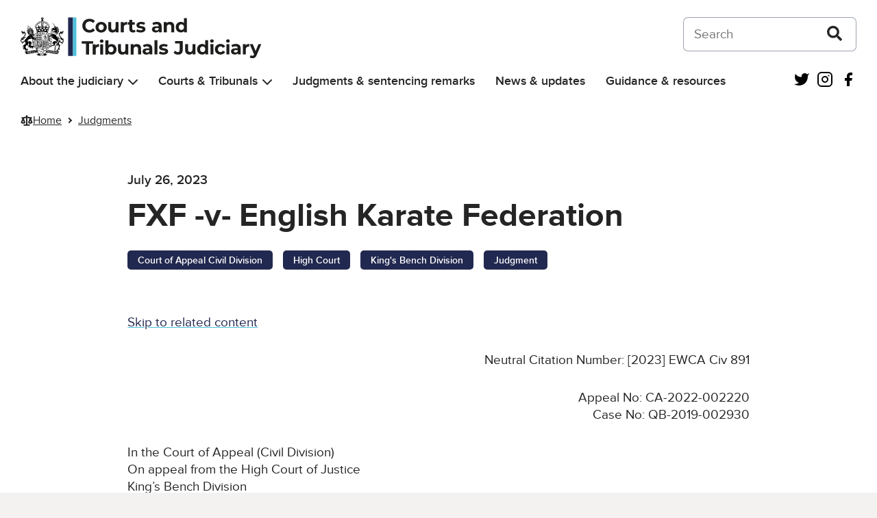

--- FILE ---
content_type: text/html; charset=UTF-8
request_url: https://www.judiciary.uk/judgments/fxf-v-english-karate-federation/
body_size: 14161
content:
<!DOCTYPE html>
<html lang="en-US" class="govuk-template">
<head>
    <meta charset="utf-8">
<meta name="viewport" content="width=device-width, initial-scale=1, viewport-fit=cover">
<meta name="theme-color" content="#0b0c0c">

<meta http-equiv="X-UA-Compatible" content="IE=edge">


<link rel="apple-touch-icon" sizes="152x152" href="https://www.judiciary.uk/wp-content/themes/judiciary-website-theme/static/img/apple-touch-icon.png">
<link rel="apple-touch-icon" sizes="120x120" href="https://www.judiciary.uk/wp-content/themes/judiciary-website-theme/static/img/apple-touch-icon-120x120.png">
<link rel="icon" type="image/png" sizes="16x16" href="https://www.judiciary.uk/wp-content/themes/judiciary-website-theme/static/img/favicon.ico">
    <meta name='robots' content='index, follow, max-image-preview:large, max-snippet:-1, max-video-preview:-1' />
	<style>img:is([sizes="auto" i], [sizes^="auto," i]) { contain-intrinsic-size: 3000px 1500px }</style>
	
	<!-- This site is optimized with the Yoast SEO plugin v25.9 - https://yoast.com/wordpress/plugins/seo/ -->
	<title>FXF -v- English Karate Federation - Courts and Tribunals Judiciary</title>
	<link rel="canonical" href="https://www.judiciary.uk/judgments/fxf-v-english-karate-federation/" />
	<meta property="og:locale" content="en_US" />
	<meta property="og:type" content="article" />
	<meta property="og:title" content="FXF -v- English Karate Federation - Courts and Tribunals Judiciary" />
	<meta property="og:description" content="Neutral Citation Number: [2023] EWCA Civ 891 Appeal No: CA-2022-002220Case No: QB-2019-002930 In the Court of Appeal (Civil Division)On appeal from the High Court of JusticeKing’s Bench Division 26 July 2023 Before: Sir Geoffrey Vos, Master of the RollsLady Justice Nicola DaviesandLord Justice Birss Between:FXF-v-English Karate Federation Limited and David Jonathan Donovan(sued in his representative [&hellip;]" />
	<meta property="og:url" content="https://www.judiciary.uk/judgments/fxf-v-english-karate-federation/" />
	<meta property="og:site_name" content="Courts and Tribunals Judiciary" />
	<meta property="article:modified_time" content="2023-07-26T10:19:13+00:00" />
	<meta name="twitter:card" content="summary_large_image" />
	<meta name="twitter:label1" content="Est. reading time" />
	<meta name="twitter:data1" content="1 minute" />
	<script type="application/ld+json" class="yoast-schema-graph">{"@context":"https://schema.org","@graph":[{"@type":"WebPage","@id":"https://www.judiciary.uk/judgments/fxf-v-english-karate-federation/","url":"https://www.judiciary.uk/judgments/fxf-v-english-karate-federation/","name":"FXF -v- English Karate Federation - Courts and Tribunals Judiciary","isPartOf":{"@id":"https://www.judiciary.uk/#website"},"datePublished":"2023-07-26T09:05:54+00:00","dateModified":"2023-07-26T10:19:13+00:00","breadcrumb":{"@id":"https://www.judiciary.uk/judgments/fxf-v-english-karate-federation/#breadcrumb"},"inLanguage":"en-US","potentialAction":[{"@type":"ReadAction","target":["https://www.judiciary.uk/judgments/fxf-v-english-karate-federation/"]}]},{"@type":"BreadcrumbList","@id":"https://www.judiciary.uk/judgments/fxf-v-english-karate-federation/#breadcrumb","itemListElement":[{"@type":"ListItem","position":1,"name":"Home","item":"https://www.judiciary.uk/"},{"@type":"ListItem","position":2,"name":"Judgments","item":"https://www.judiciary.uk/judgments/"},{"@type":"ListItem","position":3,"name":"FXF -v- English Karate Federation"}]},{"@type":"WebSite","@id":"https://www.judiciary.uk/#website","url":"https://www.judiciary.uk/","name":"Courts and Tribunals Judiciary","description":"Information about the Courts and Tribunals Judiciary of England and Wales. Read the latest judgments, news and speeches","publisher":{"@id":"https://www.judiciary.uk/#organization"},"potentialAction":[{"@type":"SearchAction","target":{"@type":"EntryPoint","urlTemplate":"https://www.judiciary.uk/?s={search_term_string}"},"query-input":{"@type":"PropertyValueSpecification","valueRequired":true,"valueName":"search_term_string"}}],"inLanguage":"en-US"},{"@type":"Organization","@id":"https://www.judiciary.uk/#organization","name":"Courts and Tribunals Judiciary","url":"https://www.judiciary.uk/","logo":{"@type":"ImageObject","inLanguage":"en-US","@id":"https://www.judiciary.uk/#/schema/logo/image/","url":"https://www.judiciary.uk/wp-content/uploads/2022/09/6.7646_Courts-and-Tribunials-Judiciary-Logo-RGB.png","contentUrl":"https://www.judiciary.uk/wp-content/uploads/2022/09/6.7646_Courts-and-Tribunials-Judiciary-Logo-RGB.png","width":4193,"height":734,"caption":"Courts and Tribunals Judiciary"},"image":{"@id":"https://www.judiciary.uk/#/schema/logo/image/"}}]}</script>
	<!-- / Yoast SEO plugin. -->


<link rel='dns-prefetch' href='//cc.cdn.civiccomputing.com' />
<link rel='dns-prefetch' href='//www.judiciary.uk' />
<link rel='stylesheet' id='wp-block-library-css' href='https://www.judiciary.uk/wp-includes/css/dist/block-library/style.min.css?ver=6.8.3' type='text/css' media='all' />
<style id='global-styles-inline-css' type='text/css'>
:root{--wp--preset--aspect-ratio--square: 1;--wp--preset--aspect-ratio--4-3: 4/3;--wp--preset--aspect-ratio--3-4: 3/4;--wp--preset--aspect-ratio--3-2: 3/2;--wp--preset--aspect-ratio--2-3: 2/3;--wp--preset--aspect-ratio--16-9: 16/9;--wp--preset--aspect-ratio--9-16: 9/16;--wp--preset--color--black: #252526;--wp--preset--color--cyan-bluish-gray: #abb8c3;--wp--preset--color--white: #FFF;--wp--preset--color--pale-pink: #f78da7;--wp--preset--color--vivid-red: #cf2e2e;--wp--preset--color--luminous-vivid-orange: #ff6900;--wp--preset--color--luminous-vivid-amber: #fcb900;--wp--preset--color--light-green-cyan: #7bdcb5;--wp--preset--color--vivid-green-cyan: #00d084;--wp--preset--color--pale-cyan-blue: #8ed1fc;--wp--preset--color--vivid-cyan-blue: #0693e3;--wp--preset--color--vivid-purple: #9b51e0;--wp--preset--color--grey-600: #4E4F52;--wp--preset--color--grey-500: #7A7B80;--wp--preset--color--grey-400: #A9AAB0;--wp--preset--color--grey-300: #D5D6DC;--wp--preset--color--grey-200: #F0F0F5;--wp--preset--color--grey-100: #F7F8FA;--wp--preset--color--blue-400: #4EC0DB;--wp--preset--color--blue-300: #67C5DE;--wp--preset--color--blue-200: #8AD4E7;--wp--preset--color--blue-100: #AFE2EF;--wp--preset--color--blue-50: #D7F0F7;--wp--preset--color--dark-blue-400: #222950;--wp--preset--color--dark-blue-300: #454A68;--wp--preset--color--dark-blue-200: #6F748B;--wp--preset--color--dark-blue-100: #9C9FB0;--wp--preset--color--dark-blue-50: #CDCED7;--wp--preset--color--red-400: #8F1B1A;--wp--preset--color--red-300: #9C403F;--wp--preset--color--red-200: #B46B6B;--wp--preset--color--red-100: #CC9A9A;--wp--preset--color--red-50: #E6CBCB;--wp--preset--color--orange-400: #C65D17;--wp--preset--color--orange-300: #CB723C;--wp--preset--color--orange-200: #D89469;--wp--preset--color--orange-100: #E5B698;--wp--preset--color--orange-50: #F2DACB;--wp--preset--color--dark-green-400: #005A2E;--wp--preset--color--dark-green-300: #2D704E;--wp--preset--color--dark-green-200: #5B9177;--wp--preset--color--dark-green-100: #8EB5A1;--wp--preset--color--dark-green-50: #C5D9CF;--wp--preset--color--light-green-400: #0AA891;--wp--preset--color--light-green-300: #34B09D;--wp--preset--color--light-green-200: #61C4B5;--wp--preset--color--light-green-100: #93D7CD;--wp--preset--color--light-green-50: #C7EBE6;--wp--preset--color--purple-400: #61388E;--wp--preset--color--purple-300: #76559A;--wp--preset--color--purple-200: #967DB3;--wp--preset--color--purple-100: #B8A7CC;--wp--preset--color--purple-50: #DAD1E5;--wp--preset--color--silver-400: #717070;--wp--preset--color--silver-300: #828282;--wp--preset--color--silver-200: #A09F9F;--wp--preset--color--silver-100: #BFBFBF;--wp--preset--color--silver-50: #DFDEDE;--wp--preset--gradient--vivid-cyan-blue-to-vivid-purple: linear-gradient(135deg,rgba(6,147,227,1) 0%,rgb(155,81,224) 100%);--wp--preset--gradient--light-green-cyan-to-vivid-green-cyan: linear-gradient(135deg,rgb(122,220,180) 0%,rgb(0,208,130) 100%);--wp--preset--gradient--luminous-vivid-amber-to-luminous-vivid-orange: linear-gradient(135deg,rgba(252,185,0,1) 0%,rgba(255,105,0,1) 100%);--wp--preset--gradient--luminous-vivid-orange-to-vivid-red: linear-gradient(135deg,rgba(255,105,0,1) 0%,rgb(207,46,46) 100%);--wp--preset--gradient--very-light-gray-to-cyan-bluish-gray: linear-gradient(135deg,rgb(238,238,238) 0%,rgb(169,184,195) 100%);--wp--preset--gradient--cool-to-warm-spectrum: linear-gradient(135deg,rgb(74,234,220) 0%,rgb(151,120,209) 20%,rgb(207,42,186) 40%,rgb(238,44,130) 60%,rgb(251,105,98) 80%,rgb(254,248,76) 100%);--wp--preset--gradient--blush-light-purple: linear-gradient(135deg,rgb(255,206,236) 0%,rgb(152,150,240) 100%);--wp--preset--gradient--blush-bordeaux: linear-gradient(135deg,rgb(254,205,165) 0%,rgb(254,45,45) 50%,rgb(107,0,62) 100%);--wp--preset--gradient--luminous-dusk: linear-gradient(135deg,rgb(255,203,112) 0%,rgb(199,81,192) 50%,rgb(65,88,208) 100%);--wp--preset--gradient--pale-ocean: linear-gradient(135deg,rgb(255,245,203) 0%,rgb(182,227,212) 50%,rgb(51,167,181) 100%);--wp--preset--gradient--electric-grass: linear-gradient(135deg,rgb(202,248,128) 0%,rgb(113,206,126) 100%);--wp--preset--gradient--midnight: linear-gradient(135deg,rgb(2,3,129) 0%,rgb(40,116,252) 100%);--wp--preset--font-size--small: 0.875rem;--wp--preset--font-size--medium: 1.5rem;--wp--preset--font-size--large: 2rem;--wp--preset--font-size--x-large: 42px;--wp--preset--font-size--normal: 1.1875rem;--wp--preset--font-size--extra-large: 3rem;--wp--preset--font-size--huge: 4rem;--wp--preset--spacing--20: 0.44rem;--wp--preset--spacing--30: 0.67rem;--wp--preset--spacing--40: 1rem;--wp--preset--spacing--50: 1.5rem;--wp--preset--spacing--60: 2.25rem;--wp--preset--spacing--70: 3.38rem;--wp--preset--spacing--80: 5.06rem;--wp--preset--shadow--natural: 6px 6px 9px rgba(0, 0, 0, 0.2);--wp--preset--shadow--deep: 12px 12px 50px rgba(0, 0, 0, 0.4);--wp--preset--shadow--sharp: 6px 6px 0px rgba(0, 0, 0, 0.2);--wp--preset--shadow--outlined: 6px 6px 0px -3px rgba(255, 255, 255, 1), 6px 6px rgba(0, 0, 0, 1);--wp--preset--shadow--crisp: 6px 6px 0px rgba(0, 0, 0, 1);}:root { --wp--style--global--content-size: 960px;--wp--style--global--wide-size: 1360px; }:where(body) { margin: 0; }.wp-site-blocks > .alignleft { float: left; margin-right: 2em; }.wp-site-blocks > .alignright { float: right; margin-left: 2em; }.wp-site-blocks > .aligncenter { justify-content: center; margin-left: auto; margin-right: auto; }:where(.is-layout-flex){gap: 0.5em;}:where(.is-layout-grid){gap: 0.5em;}.is-layout-flow > .alignleft{float: left;margin-inline-start: 0;margin-inline-end: 2em;}.is-layout-flow > .alignright{float: right;margin-inline-start: 2em;margin-inline-end: 0;}.is-layout-flow > .aligncenter{margin-left: auto !important;margin-right: auto !important;}.is-layout-constrained > .alignleft{float: left;margin-inline-start: 0;margin-inline-end: 2em;}.is-layout-constrained > .alignright{float: right;margin-inline-start: 2em;margin-inline-end: 0;}.is-layout-constrained > .aligncenter{margin-left: auto !important;margin-right: auto !important;}.is-layout-constrained > :where(:not(.alignleft):not(.alignright):not(.alignfull)){max-width: var(--wp--style--global--content-size);margin-left: auto !important;margin-right: auto !important;}.is-layout-constrained > .alignwide{max-width: var(--wp--style--global--wide-size);}body .is-layout-flex{display: flex;}.is-layout-flex{flex-wrap: wrap;align-items: center;}.is-layout-flex > :is(*, div){margin: 0;}body .is-layout-grid{display: grid;}.is-layout-grid > :is(*, div){margin: 0;}body{padding-top: 0px;padding-right: 0px;padding-bottom: 0px;padding-left: 0px;}a:where(:not(.wp-element-button)){text-decoration: underline;}:root :where(.wp-element-button, .wp-block-button__link){background-color: #32373c;border-width: 0;color: #fff;font-family: inherit;font-size: inherit;line-height: inherit;padding: calc(0.667em + 2px) calc(1.333em + 2px);text-decoration: none;}.has-black-color{color: var(--wp--preset--color--black) !important;}.has-cyan-bluish-gray-color{color: var(--wp--preset--color--cyan-bluish-gray) !important;}.has-white-color{color: var(--wp--preset--color--white) !important;}.has-pale-pink-color{color: var(--wp--preset--color--pale-pink) !important;}.has-vivid-red-color{color: var(--wp--preset--color--vivid-red) !important;}.has-luminous-vivid-orange-color{color: var(--wp--preset--color--luminous-vivid-orange) !important;}.has-luminous-vivid-amber-color{color: var(--wp--preset--color--luminous-vivid-amber) !important;}.has-light-green-cyan-color{color: var(--wp--preset--color--light-green-cyan) !important;}.has-vivid-green-cyan-color{color: var(--wp--preset--color--vivid-green-cyan) !important;}.has-pale-cyan-blue-color{color: var(--wp--preset--color--pale-cyan-blue) !important;}.has-vivid-cyan-blue-color{color: var(--wp--preset--color--vivid-cyan-blue) !important;}.has-vivid-purple-color{color: var(--wp--preset--color--vivid-purple) !important;}.has-grey-600-color{color: var(--wp--preset--color--grey-600) !important;}.has-grey-500-color{color: var(--wp--preset--color--grey-500) !important;}.has-grey-400-color{color: var(--wp--preset--color--grey-400) !important;}.has-grey-300-color{color: var(--wp--preset--color--grey-300) !important;}.has-grey-200-color{color: var(--wp--preset--color--grey-200) !important;}.has-grey-100-color{color: var(--wp--preset--color--grey-100) !important;}.has-blue-400-color{color: var(--wp--preset--color--blue-400) !important;}.has-blue-300-color{color: var(--wp--preset--color--blue-300) !important;}.has-blue-200-color{color: var(--wp--preset--color--blue-200) !important;}.has-blue-100-color{color: var(--wp--preset--color--blue-100) !important;}.has-blue-50-color{color: var(--wp--preset--color--blue-50) !important;}.has-dark-blue-400-color{color: var(--wp--preset--color--dark-blue-400) !important;}.has-dark-blue-300-color{color: var(--wp--preset--color--dark-blue-300) !important;}.has-dark-blue-200-color{color: var(--wp--preset--color--dark-blue-200) !important;}.has-dark-blue-100-color{color: var(--wp--preset--color--dark-blue-100) !important;}.has-dark-blue-50-color{color: var(--wp--preset--color--dark-blue-50) !important;}.has-red-400-color{color: var(--wp--preset--color--red-400) !important;}.has-red-300-color{color: var(--wp--preset--color--red-300) !important;}.has-red-200-color{color: var(--wp--preset--color--red-200) !important;}.has-red-100-color{color: var(--wp--preset--color--red-100) !important;}.has-red-50-color{color: var(--wp--preset--color--red-50) !important;}.has-orange-400-color{color: var(--wp--preset--color--orange-400) !important;}.has-orange-300-color{color: var(--wp--preset--color--orange-300) !important;}.has-orange-200-color{color: var(--wp--preset--color--orange-200) !important;}.has-orange-100-color{color: var(--wp--preset--color--orange-100) !important;}.has-orange-50-color{color: var(--wp--preset--color--orange-50) !important;}.has-dark-green-400-color{color: var(--wp--preset--color--dark-green-400) !important;}.has-dark-green-300-color{color: var(--wp--preset--color--dark-green-300) !important;}.has-dark-green-200-color{color: var(--wp--preset--color--dark-green-200) !important;}.has-dark-green-100-color{color: var(--wp--preset--color--dark-green-100) !important;}.has-dark-green-50-color{color: var(--wp--preset--color--dark-green-50) !important;}.has-light-green-400-color{color: var(--wp--preset--color--light-green-400) !important;}.has-light-green-300-color{color: var(--wp--preset--color--light-green-300) !important;}.has-light-green-200-color{color: var(--wp--preset--color--light-green-200) !important;}.has-light-green-100-color{color: var(--wp--preset--color--light-green-100) !important;}.has-light-green-50-color{color: var(--wp--preset--color--light-green-50) !important;}.has-purple-400-color{color: var(--wp--preset--color--purple-400) !important;}.has-purple-300-color{color: var(--wp--preset--color--purple-300) !important;}.has-purple-200-color{color: var(--wp--preset--color--purple-200) !important;}.has-purple-100-color{color: var(--wp--preset--color--purple-100) !important;}.has-purple-50-color{color: var(--wp--preset--color--purple-50) !important;}.has-silver-400-color{color: var(--wp--preset--color--silver-400) !important;}.has-silver-300-color{color: var(--wp--preset--color--silver-300) !important;}.has-silver-200-color{color: var(--wp--preset--color--silver-200) !important;}.has-silver-100-color{color: var(--wp--preset--color--silver-100) !important;}.has-silver-50-color{color: var(--wp--preset--color--silver-50) !important;}.has-black-background-color{background-color: var(--wp--preset--color--black) !important;}.has-cyan-bluish-gray-background-color{background-color: var(--wp--preset--color--cyan-bluish-gray) !important;}.has-white-background-color{background-color: var(--wp--preset--color--white) !important;}.has-pale-pink-background-color{background-color: var(--wp--preset--color--pale-pink) !important;}.has-vivid-red-background-color{background-color: var(--wp--preset--color--vivid-red) !important;}.has-luminous-vivid-orange-background-color{background-color: var(--wp--preset--color--luminous-vivid-orange) !important;}.has-luminous-vivid-amber-background-color{background-color: var(--wp--preset--color--luminous-vivid-amber) !important;}.has-light-green-cyan-background-color{background-color: var(--wp--preset--color--light-green-cyan) !important;}.has-vivid-green-cyan-background-color{background-color: var(--wp--preset--color--vivid-green-cyan) !important;}.has-pale-cyan-blue-background-color{background-color: var(--wp--preset--color--pale-cyan-blue) !important;}.has-vivid-cyan-blue-background-color{background-color: var(--wp--preset--color--vivid-cyan-blue) !important;}.has-vivid-purple-background-color{background-color: var(--wp--preset--color--vivid-purple) !important;}.has-grey-600-background-color{background-color: var(--wp--preset--color--grey-600) !important;}.has-grey-500-background-color{background-color: var(--wp--preset--color--grey-500) !important;}.has-grey-400-background-color{background-color: var(--wp--preset--color--grey-400) !important;}.has-grey-300-background-color{background-color: var(--wp--preset--color--grey-300) !important;}.has-grey-200-background-color{background-color: var(--wp--preset--color--grey-200) !important;}.has-grey-100-background-color{background-color: var(--wp--preset--color--grey-100) !important;}.has-blue-400-background-color{background-color: var(--wp--preset--color--blue-400) !important;}.has-blue-300-background-color{background-color: var(--wp--preset--color--blue-300) !important;}.has-blue-200-background-color{background-color: var(--wp--preset--color--blue-200) !important;}.has-blue-100-background-color{background-color: var(--wp--preset--color--blue-100) !important;}.has-blue-50-background-color{background-color: var(--wp--preset--color--blue-50) !important;}.has-dark-blue-400-background-color{background-color: var(--wp--preset--color--dark-blue-400) !important;}.has-dark-blue-300-background-color{background-color: var(--wp--preset--color--dark-blue-300) !important;}.has-dark-blue-200-background-color{background-color: var(--wp--preset--color--dark-blue-200) !important;}.has-dark-blue-100-background-color{background-color: var(--wp--preset--color--dark-blue-100) !important;}.has-dark-blue-50-background-color{background-color: var(--wp--preset--color--dark-blue-50) !important;}.has-red-400-background-color{background-color: var(--wp--preset--color--red-400) !important;}.has-red-300-background-color{background-color: var(--wp--preset--color--red-300) !important;}.has-red-200-background-color{background-color: var(--wp--preset--color--red-200) !important;}.has-red-100-background-color{background-color: var(--wp--preset--color--red-100) !important;}.has-red-50-background-color{background-color: var(--wp--preset--color--red-50) !important;}.has-orange-400-background-color{background-color: var(--wp--preset--color--orange-400) !important;}.has-orange-300-background-color{background-color: var(--wp--preset--color--orange-300) !important;}.has-orange-200-background-color{background-color: var(--wp--preset--color--orange-200) !important;}.has-orange-100-background-color{background-color: var(--wp--preset--color--orange-100) !important;}.has-orange-50-background-color{background-color: var(--wp--preset--color--orange-50) !important;}.has-dark-green-400-background-color{background-color: var(--wp--preset--color--dark-green-400) !important;}.has-dark-green-300-background-color{background-color: var(--wp--preset--color--dark-green-300) !important;}.has-dark-green-200-background-color{background-color: var(--wp--preset--color--dark-green-200) !important;}.has-dark-green-100-background-color{background-color: var(--wp--preset--color--dark-green-100) !important;}.has-dark-green-50-background-color{background-color: var(--wp--preset--color--dark-green-50) !important;}.has-light-green-400-background-color{background-color: var(--wp--preset--color--light-green-400) !important;}.has-light-green-300-background-color{background-color: var(--wp--preset--color--light-green-300) !important;}.has-light-green-200-background-color{background-color: var(--wp--preset--color--light-green-200) !important;}.has-light-green-100-background-color{background-color: var(--wp--preset--color--light-green-100) !important;}.has-light-green-50-background-color{background-color: var(--wp--preset--color--light-green-50) !important;}.has-purple-400-background-color{background-color: var(--wp--preset--color--purple-400) !important;}.has-purple-300-background-color{background-color: var(--wp--preset--color--purple-300) !important;}.has-purple-200-background-color{background-color: var(--wp--preset--color--purple-200) !important;}.has-purple-100-background-color{background-color: var(--wp--preset--color--purple-100) !important;}.has-purple-50-background-color{background-color: var(--wp--preset--color--purple-50) !important;}.has-silver-400-background-color{background-color: var(--wp--preset--color--silver-400) !important;}.has-silver-300-background-color{background-color: var(--wp--preset--color--silver-300) !important;}.has-silver-200-background-color{background-color: var(--wp--preset--color--silver-200) !important;}.has-silver-100-background-color{background-color: var(--wp--preset--color--silver-100) !important;}.has-silver-50-background-color{background-color: var(--wp--preset--color--silver-50) !important;}.has-black-border-color{border-color: var(--wp--preset--color--black) !important;}.has-cyan-bluish-gray-border-color{border-color: var(--wp--preset--color--cyan-bluish-gray) !important;}.has-white-border-color{border-color: var(--wp--preset--color--white) !important;}.has-pale-pink-border-color{border-color: var(--wp--preset--color--pale-pink) !important;}.has-vivid-red-border-color{border-color: var(--wp--preset--color--vivid-red) !important;}.has-luminous-vivid-orange-border-color{border-color: var(--wp--preset--color--luminous-vivid-orange) !important;}.has-luminous-vivid-amber-border-color{border-color: var(--wp--preset--color--luminous-vivid-amber) !important;}.has-light-green-cyan-border-color{border-color: var(--wp--preset--color--light-green-cyan) !important;}.has-vivid-green-cyan-border-color{border-color: var(--wp--preset--color--vivid-green-cyan) !important;}.has-pale-cyan-blue-border-color{border-color: var(--wp--preset--color--pale-cyan-blue) !important;}.has-vivid-cyan-blue-border-color{border-color: var(--wp--preset--color--vivid-cyan-blue) !important;}.has-vivid-purple-border-color{border-color: var(--wp--preset--color--vivid-purple) !important;}.has-grey-600-border-color{border-color: var(--wp--preset--color--grey-600) !important;}.has-grey-500-border-color{border-color: var(--wp--preset--color--grey-500) !important;}.has-grey-400-border-color{border-color: var(--wp--preset--color--grey-400) !important;}.has-grey-300-border-color{border-color: var(--wp--preset--color--grey-300) !important;}.has-grey-200-border-color{border-color: var(--wp--preset--color--grey-200) !important;}.has-grey-100-border-color{border-color: var(--wp--preset--color--grey-100) !important;}.has-blue-400-border-color{border-color: var(--wp--preset--color--blue-400) !important;}.has-blue-300-border-color{border-color: var(--wp--preset--color--blue-300) !important;}.has-blue-200-border-color{border-color: var(--wp--preset--color--blue-200) !important;}.has-blue-100-border-color{border-color: var(--wp--preset--color--blue-100) !important;}.has-blue-50-border-color{border-color: var(--wp--preset--color--blue-50) !important;}.has-dark-blue-400-border-color{border-color: var(--wp--preset--color--dark-blue-400) !important;}.has-dark-blue-300-border-color{border-color: var(--wp--preset--color--dark-blue-300) !important;}.has-dark-blue-200-border-color{border-color: var(--wp--preset--color--dark-blue-200) !important;}.has-dark-blue-100-border-color{border-color: var(--wp--preset--color--dark-blue-100) !important;}.has-dark-blue-50-border-color{border-color: var(--wp--preset--color--dark-blue-50) !important;}.has-red-400-border-color{border-color: var(--wp--preset--color--red-400) !important;}.has-red-300-border-color{border-color: var(--wp--preset--color--red-300) !important;}.has-red-200-border-color{border-color: var(--wp--preset--color--red-200) !important;}.has-red-100-border-color{border-color: var(--wp--preset--color--red-100) !important;}.has-red-50-border-color{border-color: var(--wp--preset--color--red-50) !important;}.has-orange-400-border-color{border-color: var(--wp--preset--color--orange-400) !important;}.has-orange-300-border-color{border-color: var(--wp--preset--color--orange-300) !important;}.has-orange-200-border-color{border-color: var(--wp--preset--color--orange-200) !important;}.has-orange-100-border-color{border-color: var(--wp--preset--color--orange-100) !important;}.has-orange-50-border-color{border-color: var(--wp--preset--color--orange-50) !important;}.has-dark-green-400-border-color{border-color: var(--wp--preset--color--dark-green-400) !important;}.has-dark-green-300-border-color{border-color: var(--wp--preset--color--dark-green-300) !important;}.has-dark-green-200-border-color{border-color: var(--wp--preset--color--dark-green-200) !important;}.has-dark-green-100-border-color{border-color: var(--wp--preset--color--dark-green-100) !important;}.has-dark-green-50-border-color{border-color: var(--wp--preset--color--dark-green-50) !important;}.has-light-green-400-border-color{border-color: var(--wp--preset--color--light-green-400) !important;}.has-light-green-300-border-color{border-color: var(--wp--preset--color--light-green-300) !important;}.has-light-green-200-border-color{border-color: var(--wp--preset--color--light-green-200) !important;}.has-light-green-100-border-color{border-color: var(--wp--preset--color--light-green-100) !important;}.has-light-green-50-border-color{border-color: var(--wp--preset--color--light-green-50) !important;}.has-purple-400-border-color{border-color: var(--wp--preset--color--purple-400) !important;}.has-purple-300-border-color{border-color: var(--wp--preset--color--purple-300) !important;}.has-purple-200-border-color{border-color: var(--wp--preset--color--purple-200) !important;}.has-purple-100-border-color{border-color: var(--wp--preset--color--purple-100) !important;}.has-purple-50-border-color{border-color: var(--wp--preset--color--purple-50) !important;}.has-silver-400-border-color{border-color: var(--wp--preset--color--silver-400) !important;}.has-silver-300-border-color{border-color: var(--wp--preset--color--silver-300) !important;}.has-silver-200-border-color{border-color: var(--wp--preset--color--silver-200) !important;}.has-silver-100-border-color{border-color: var(--wp--preset--color--silver-100) !important;}.has-silver-50-border-color{border-color: var(--wp--preset--color--silver-50) !important;}.has-vivid-cyan-blue-to-vivid-purple-gradient-background{background: var(--wp--preset--gradient--vivid-cyan-blue-to-vivid-purple) !important;}.has-light-green-cyan-to-vivid-green-cyan-gradient-background{background: var(--wp--preset--gradient--light-green-cyan-to-vivid-green-cyan) !important;}.has-luminous-vivid-amber-to-luminous-vivid-orange-gradient-background{background: var(--wp--preset--gradient--luminous-vivid-amber-to-luminous-vivid-orange) !important;}.has-luminous-vivid-orange-to-vivid-red-gradient-background{background: var(--wp--preset--gradient--luminous-vivid-orange-to-vivid-red) !important;}.has-very-light-gray-to-cyan-bluish-gray-gradient-background{background: var(--wp--preset--gradient--very-light-gray-to-cyan-bluish-gray) !important;}.has-cool-to-warm-spectrum-gradient-background{background: var(--wp--preset--gradient--cool-to-warm-spectrum) !important;}.has-blush-light-purple-gradient-background{background: var(--wp--preset--gradient--blush-light-purple) !important;}.has-blush-bordeaux-gradient-background{background: var(--wp--preset--gradient--blush-bordeaux) !important;}.has-luminous-dusk-gradient-background{background: var(--wp--preset--gradient--luminous-dusk) !important;}.has-pale-ocean-gradient-background{background: var(--wp--preset--gradient--pale-ocean) !important;}.has-electric-grass-gradient-background{background: var(--wp--preset--gradient--electric-grass) !important;}.has-midnight-gradient-background{background: var(--wp--preset--gradient--midnight) !important;}.has-small-font-size{font-size: var(--wp--preset--font-size--small) !important;}.has-medium-font-size{font-size: var(--wp--preset--font-size--medium) !important;}.has-large-font-size{font-size: var(--wp--preset--font-size--large) !important;}.has-x-large-font-size{font-size: var(--wp--preset--font-size--x-large) !important;}.has-normal-font-size{font-size: var(--wp--preset--font-size--normal) !important;}.has-extra-large-font-size{font-size: var(--wp--preset--font-size--extra-large) !important;}.has-huge-font-size{font-size: var(--wp--preset--font-size--huge) !important;}
:where(.wp-block-post-template.is-layout-flex){gap: 1.25em;}:where(.wp-block-post-template.is-layout-grid){gap: 1.25em;}
:where(.wp-block-columns.is-layout-flex){gap: 2em;}:where(.wp-block-columns.is-layout-grid){gap: 2em;}
:root :where(.wp-block-pullquote){font-size: 1.5em;line-height: 1.6;}
</style>
<link rel='stylesheet' id='analytics-with-consent-styles-css' href='https://www.judiciary.uk/wp-content/plugins/analytics-with-consent/assets/css/styles.css?ver=6.8.3' type='text/css' media='all' />
<link rel='stylesheet' id='main-css' href='https://www.judiciary.uk/wp-content/themes/judiciary-website-theme/static/main.min.css?ver=6.8.3' type='text/css' media='all' />
<script type="text/javascript" src="https://cc.cdn.civiccomputing.com/9/cookieControl-9.x.min.js?ver=6.8.3" id="civicCookieControl-js"></script>
<script type="text/javascript" id="civicCookieControlDefaultAnalytics-js-extra">
/* <![CDATA[ */
var cookieControlDefaultAnalytics = {"googleAnalyticsId":"","ga4Id":"G-82JS8EH7X8","gtmId":"","hjid":""};
/* ]]> */
</script>
<script type="text/javascript" src="https://www.judiciary.uk/wp-content/plugins/analytics-with-consent/assets/js/analytics.js?ver=6.8.3" id="civicCookieControlDefaultAnalytics-js"></script>
<script type="text/javascript" id="civicCookieControlConfig-js-extra">
/* <![CDATA[ */
var cookieControlConfig = {"apiKey":"775de7adc4e125b39d6e567ac623ca9080dce622","product":"COMMUNITY","closeStyle":"button","initialState":"open","text":{"closeLabel":"Save and Close","acceptSettings":"Accept all cookies","rejectSettings":"Only accept necessary cookies"},"branding":{"removeAbout":true},"position":"LEFT","theme":"DARK","subDomains":"","toggleType":"checkbox","optionalCookies":[{"name":"analytics","label":"Analytical Cookies","description":"Analytical cookies help us to improve our website by collecting and reporting information on its usage.","cookies":["_ga","_gid","_gat","__utma","__utmt","__utmb","__utmc","__utmz","__utmv"],"onAccept":"analyticsWithConsent.gaAccept","onRevoke":"analyticsWithConsent.gaRevoke"}],"necessaryCookies":["wp-postpass_*"]};
/* ]]> */
</script>
<script type="text/javascript" src="https://www.judiciary.uk/wp-content/plugins/analytics-with-consent/assets/js/config.js?ver=6.8.3" id="civicCookieControlConfig-js"></script>
<script type="text/javascript" src="https://www.judiciary.uk/wp-content/themes/judiciary-website-theme/static/lib/jquery.min.js?ver=6.8.3" id="jquery-js"></script>
<script type="text/javascript" src="https://www.judiciary.uk/wp-content/themes/judiciary-website-theme/static/lib/modernizr.min.js?ver=6.8.3" id="modernizr-js"></script>
<link rel="alternate" title="oEmbed (JSON)" type="application/json+oembed" href="https://www.judiciary.uk/wp-json/oembed/1.0/embed?url=https%3A%2F%2Fwww.judiciary.uk%2Fjudgments%2Ffxf-v-english-karate-federation%2F" />
<link rel="alternate" title="oEmbed (XML)" type="text/xml+oembed" href="https://www.judiciary.uk/wp-json/oembed/1.0/embed?url=https%3A%2F%2Fwww.judiciary.uk%2Fjudgments%2Ffxf-v-english-karate-federation%2F&#038;format=xml" />
<script async id="awc_gtag" src="https://www.googletagmanager.com/gtag/js?id=G-82JS8EH7X8"></script><!-- Stream WordPress user activity plugin v4.1.1 -->
        <link rel="alternate" type="application/atom+xml" title="Courts and Tribunals Judiciary Feed" href="https://www.judiciary.uk/feed/">
        </head>
<body class="wp-singular judgment-template-default single single-judgment postid-65304 wp-theme-judiciary-website-themetemplates govuk-template__body theme-default">

    <script>
        document.body.className = ((document.body.className) ? document.body.className + ' js-enabled' : 'js-enabled');
    </script>

    <a href="#main-content" class="govuk-skip-link">Skip to main content</a>

    
<header class="govuk-header" role="banner" data-module="govuk-header">

    <div class="govuk-header__container govuk-width-container">

        <div class="govuk-header__branding">
            <div class="govuk-header__logo">
                <a href="https://www.judiciary.uk" class="govuk-header__link govuk-header__link--homepage">
                    <img width="352" src="https://www.judiciary.uk/wp-content/themes/judiciary-website-theme/static/img/logo.svg" alt="Courts and Tribunals Judiciary Homepage">
                </a>
            </div>
            <div class="govuk-header__search-button-container">
                <button class="govuk-header__search-button" id="header-search-toggle" aria-controls="header-search" aria-label="Show or hide search form" aria-expanded="false">

                    <!-- OPEN -->
                    <span id="govuk-header__search-button-label" hidden="">Search</span>
                    <svg class="govuk-header__search-button-open" width="24" height="24" viewBox="0 0 24 24" fill="none" xmlns="http://www.w3.org/2000/svg" aria-hidden="true" focusable="false">
                        <path d="m21.7 19.785-4.298-4.297c-.215-.172-.472-.3-.73-.3h-.688a8.96 8.96 0 0 0 1.891-5.5c0-4.899-4.04-8.938-8.938-8.938C3.997.75 0 4.79 0 9.688a8.93 8.93 0 0 0 8.938 8.937 8.88 8.88 0 0 0 5.5-1.89v.73c0 .258.085.515.3.73l4.254 4.254c.43.43 1.074.43 1.461 0l1.203-1.203c.43-.387.43-1.031.043-1.46ZM8.937 15.187c-3.051 0-5.5-2.449-5.5-5.5 0-3.007 2.449-5.5 5.5-5.5 3.007 0 5.5 2.493 5.5 5.5 0 3.051-2.493 5.5-5.5 5.5Z" fill="currentColor"/>
                    </svg>

                    <!-- CLOSE -->
                    <svg class="govuk-header__search-button-close" aria-hidden="true" focusable="false" xmlns="http://www.w3.org/2000/svg" width="17" height="24" viewBox="0 0 320 512">
                        <path d="M310.6 361.4c12.5 12.5 12.5 32.75 0 45.25C304.4 412.9 296.2 416 288 416s-16.38-3.125-22.62-9.375L160 301.3L54.63 406.6C48.38 412.9 40.19 416 32 416S15.63 412.9 9.375 406.6c-12.5-12.5-12.5-32.75 0-45.25l105.4-105.4L9.375 150.6c-12.5-12.5-12.5-32.75 0-45.25s32.75-12.5 45.25 0L160 210.8l105.4-105.4c12.5-12.5 32.75-12.5 45.25 0s12.5 32.75 0 45.25l-105.4 105.4L310.6 361.4z" fill="currentColor"/>
                    </svg>
                </button>
                <a class="govuk-header__search-button-fallback" href="https://www.judiciary.uk/?s=">Search site</a>
            </div>
            <div id="header-search" class="govuk-header__search">
            
<div class="search-form__wrapper search-form__inline">
    <form class="search-form" role="search" method="get" action="https://www.judiciary.uk/" aria-label="search-form">

        <div class="search-form__fields-wrapper">
            <label class="govuk-visually-hidden" for="header-search-form-input">Search on  Courts and Tribunals Judiciary</label>
            <input type="search" value="" name="s" id="header-search-form-input" class="govuk-input search-form__input" placeholder="Search">
        </div>

        <div class="search-form__submit-wrapper">
            <button class="govuk-button search-form__button" data-module="govuk-button" aria-labelledby="header-search-form__button-label">
                                    <span id="header-search-form__button-label" hidden="">Search</span>
                    <svg class="search-form__icon" width="27" height="27" viewBox="0 0 27 27" fill="none" xmlns="http://www.w3.org/2000/svg" aria-hidden="true" focusable="false">
                        <path d="m21.7 19.785-4.298-4.297c-.215-.172-.472-.3-.73-.3h-.688a8.96 8.96 0 0 0 1.891-5.5c0-4.899-4.04-8.938-8.938-8.938C3.997.75 0 4.79 0 9.688a8.93 8.93 0 0 0 8.938 8.937 8.88 8.88 0 0 0 5.5-1.89v.73c0 .258.085.515.3.73l4.254 4.254c.43.43 1.074.43 1.461 0l1.203-1.203c.43-.387.43-1.031.043-1.46ZM8.937 15.187c-3.051 0-5.5-2.449-5.5-5.5 0-3.007 2.449-5.5 5.5-5.5 3.007 0 5.5 2.493 5.5 5.5 0 3.051-2.493 5.5-5.5 5.5Z" fill="currentColor"/>
                    </svg>
                            </button>
        </div>
    </form>
</div>
            </div>
        </div>

        <div class="govuk-header__content">

            <div class="govuk-header__navigation-container">
                
<nav class="header-navigation" id="site-navigation" role="navigation">
    <button type="button" class="govuk-header__menu-button govuk-js-header-toggle" aria-controls="header-navigation" aria-label="Show or hide Top Level Navigation">Menu</button>
    <ul id="header-navigation" class="govuk-header__navigation"><li id="menu-item-28913" class="menu-item menu-item-type-post_type menu-item-object-page menu-item-has-children menu-item-28913"><a href="https://www.judiciary.uk/about-the-judiciary/">About the judiciary</a><button class="menu-item__toggle" type="button" aria-expanded="false" aria-controls="header-navigation-submenu-1" aria-label="Show About the judiciary menu"><svg width="14" height="8" viewBox="0 0 14 8" fill="none" xmlns="http://www.w3.org/2000/svg"><path fill="currentColor" fill-rule="evenodd" clip-rule="evenodd" d="M.293.293a1 1 0 011.414 0L7 5.586 12.293.293a1 1 0 111.414 1.414l-6 6a1 1 0 01-1.414 0l-6-6a1 1 0 010-1.414z"/></svg></button>
<ul class="sub-menu" id="header-navigation-submenu-1">
	<li id="menu-item-29258" class="menu-item menu-item-type-post_type menu-item-object-page menu-item-29258"><a href="https://www.judiciary.uk/about-the-judiciary/our-justice-system/">The justice system</a></li>
	<li id="menu-item-29312" class="menu-item menu-item-type-post_type menu-item-object-page menu-item-29312"><a href="https://www.judiciary.uk/about-the-judiciary/who-are-the-judiciary/">Who are the judiciary?</a></li>
	<li id="menu-item-29257" class="menu-item menu-item-type-post_type menu-item-object-page menu-item-29257"><a href="https://www.judiciary.uk/about-the-judiciary/history-of-the-judiciary-in-england-and-wales/">History of the judiciary in England and Wales</a></li>
	<li id="menu-item-40591" class="menu-item menu-item-type-post_type menu-item-object-page menu-item-40591"><a href="https://www.judiciary.uk/about-the-judiciary/diversity/">Diversity</a></li>
	<li id="menu-item-29309" class="menu-item menu-item-type-post_type menu-item-object-page menu-item-29309"><a href="https://www.judiciary.uk/about-the-judiciary/judges-career-paths/">Judicial careers</a></li>
	<li id="menu-item-29310" class="menu-item menu-item-type-post_type menu-item-object-page menu-item-29310"><a href="https://www.judiciary.uk/about-the-judiciary/training-support/">Training and support</a></li>
	<li id="menu-item-29311" class="menu-item menu-item-type-post_type menu-item-object-page menu-item-29311"><a href="https://www.judiciary.uk/about-the-judiciary/international/">International</a></li>
	<li id="menu-item-29314" class="menu-item menu-item-type-post_type menu-item-object-page menu-item-29314"><a href="https://www.judiciary.uk/about-the-judiciary/judiciary-and-data-protection-privacy-notice/">Judiciary and Data Protection: privacy notice</a></li>
</ul>
</li>
<li id="menu-item-27" class="menu-item menu-item-type-post_type menu-item-object-page menu-item-has-children menu-item-27"><a href="https://www.judiciary.uk/structure-of-courts-and-tribunals-system/">Courts &#038; Tribunals</a><button class="menu-item__toggle" type="button" aria-expanded="false" aria-controls="header-navigation-submenu-2" aria-label="Show Courts &amp; Tribunals menu"><svg width="14" height="8" viewBox="0 0 14 8" fill="none" xmlns="http://www.w3.org/2000/svg"><path fill="currentColor" fill-rule="evenodd" clip-rule="evenodd" d="M.293.293a1 1 0 011.414 0L7 5.586 12.293.293a1 1 0 111.414 1.414l-6 6a1 1 0 01-1.414 0l-6-6a1 1 0 010-1.414z"/></svg></button>
<ul class="sub-menu" id="header-navigation-submenu-2">
	<li id="menu-item-30721" class="menu-item menu-item-type-post_type menu-item-object-page menu-item-30721"><a href="https://www.judiciary.uk/courts-and-tribunals/high-court/administrative-court/">Administrative Court</a></li>
	<li id="menu-item-30722" class="menu-item menu-item-type-post_type menu-item-object-page menu-item-30722"><a href="https://www.judiciary.uk/courts-and-tribunals/business-and-property-courts/admiralty-court/">Admiralty Court</a></li>
	<li id="menu-item-278" class="menu-item menu-item-type-post_type menu-item-object-page menu-item-278"><a href="https://www.judiciary.uk/courts-and-tribunals/business-and-property-courts/">Business and Property Courts</a></li>
	<li id="menu-item-30491" class="menu-item menu-item-type-post_type menu-item-object-page menu-item-30491"><a href="https://www.judiciary.uk/courts-and-tribunals/business-and-property-courts/chancery-division/">Chancery Division</a></li>
	<li id="menu-item-30723" class="menu-item menu-item-type-post_type menu-item-object-page menu-item-30723"><a href="https://www.judiciary.uk/courts-and-tribunals/business-and-property-courts/business-list-general-chancery/">Chancery Division Lists</a></li>
	<li id="menu-item-30794" class="menu-item menu-item-type-post_type menu-item-object-page menu-item-30794"><a href="https://www.judiciary.uk/courts-and-tribunals/business-and-property-courts/commercial-court/circuit-commercial-courts/">Circuit Commercial Courts</a></li>
	<li id="menu-item-279" class="menu-item menu-item-type-post_type menu-item-object-page menu-item-279"><a href="https://www.judiciary.uk/courts-and-tribunals/business-and-property-courts/commercial-court/">Commercial Court</a></li>
	<li id="menu-item-21388" class="menu-item menu-item-type-post_type menu-item-object-page menu-item-21388"><a href="https://www.judiciary.uk/courts-and-tribunals/coroners-courts/">Coroners’ Courts</a></li>
	<li id="menu-item-30654" class="menu-item menu-item-type-post_type menu-item-object-page menu-item-30654"><a href="https://www.judiciary.uk/courts-and-tribunals/county-court/">County Court</a></li>
	<li id="menu-item-29191" class="menu-item menu-item-type-post_type menu-item-object-page menu-item-29191"><a href="https://www.judiciary.uk/courts-and-tribunals/court-of-appeal-home/">Court of Appeal</a></li>
	<li id="menu-item-29538" class="menu-item menu-item-type-post_type menu-item-object-page menu-item-29538"><a href="https://www.judiciary.uk/courts-and-tribunals/court-of-protection/">Court of Protection</a></li>
	<li id="menu-item-30652" class="menu-item menu-item-type-post_type menu-item-object-page menu-item-30652"><a href="https://www.judiciary.uk/courts-and-tribunals/crown-court/">Crown Court</a></li>
	<li id="menu-item-21422" class="menu-item menu-item-type-post_type menu-item-object-page menu-item-21422"><a href="https://www.judiciary.uk/courts-and-tribunals/tribunals/employment-appeal-tribunal/">Employment Appeal Tribunal</a></li>
	<li id="menu-item-30476" class="menu-item menu-item-type-post_type menu-item-object-page menu-item-30476"><a href="https://www.judiciary.uk/courts-and-tribunals/tribunals/employment-tribunal/employment-tribunal-england-wales/">Employment Tribunals (England and Wales)</a></li>
	<li id="menu-item-43828" class="menu-item menu-item-type-post_type menu-item-object-page menu-item-43828"><a href="https://www.judiciary.uk/courts-and-tribunals/tribunals/employment-tribunal/employment-tribunal-scotland/">Employment Tribunals (Scotland)</a></li>
	<li id="menu-item-29544" class="menu-item menu-item-type-post_type menu-item-object-page menu-item-29544"><a href="https://www.judiciary.uk/courts-and-tribunals/family-law-courts/">Family Division and Family Court</a></li>
	<li id="menu-item-21420" class="menu-item menu-item-type-post_type menu-item-object-page menu-item-21420"><a href="https://www.judiciary.uk/courts-and-tribunals/tribunals/first-tier-tribunal/">First-tier Tribunal</a></li>
	<li id="menu-item-21423" class="menu-item menu-item-type-post_type menu-item-object-page menu-item-21423"><a href="https://www.judiciary.uk/courts-and-tribunals/tribunals/first-tier-tribunal/general-regulatory-chamber/">General Regulatory Chamber</a></li>
	<li id="menu-item-30479" class="menu-item menu-item-type-post_type menu-item-object-page menu-item-30479"><a href="https://www.judiciary.uk/courts-and-tribunals/tribunals/first-tier-tribunal/health-education-and-social-care-chamber/">Health, Education and Social Care Chamber</a></li>
	<li id="menu-item-29247" class="menu-item menu-item-type-post_type menu-item-object-page menu-item-29247"><a href="https://www.judiciary.uk/courts-and-tribunals/high-court/">High Court</a></li>
	<li id="menu-item-30706" class="menu-item menu-item-type-post_type menu-item-object-page menu-item-30706"><a href="https://www.judiciary.uk/courts-and-tribunals/business-and-property-courts/business-list-general-chancery/insolvency-and-companies-list/">Insolvency and Companies List</a></li>
	<li id="menu-item-30707" class="menu-item menu-item-type-post_type menu-item-object-page menu-item-30707"><a href="https://www.judiciary.uk/courts-and-tribunals/business-and-property-courts/business-list-general-chancery/intellectual-property-list/">Intellectual Property List</a></li>
	<li id="menu-item-30711" class="menu-item menu-item-type-post_type menu-item-object-page menu-item-30711"><a href="https://www.judiciary.uk/courts-and-tribunals/high-court/kings-bench-civil-lists/">King’s Bench Civil List</a></li>
	<li id="menu-item-37163" class="menu-item menu-item-type-post_type menu-item-object-page menu-item-37163"><a href="https://www.judiciary.uk/courts-and-tribunals/kings-bench-division/">King’s Bench Division</a></li>
	<li id="menu-item-28764" class="menu-item menu-item-type-post_type menu-item-object-page menu-item-28764"><a href="https://www.judiciary.uk/courts-and-tribunals/magistrates-courts/">Magistrates’ courts</a></li>
	<li id="menu-item-30709" class="menu-item menu-item-type-post_type menu-item-object-page menu-item-30709"><a href="https://www.judiciary.uk/courts-and-tribunals/business-and-property-courts/business-list-general-chancery/intellectual-property-list/patents-court/">Patents Court</a></li>
	<li id="menu-item-30710" class="menu-item menu-item-type-post_type menu-item-object-page menu-item-30710"><a href="https://www.judiciary.uk/courts-and-tribunals/high-court/administrative-court/planning-court/">Planning Court</a></li>
	<li id="menu-item-30480" class="menu-item menu-item-type-post_type menu-item-object-page menu-item-30480"><a href="https://www.judiciary.uk/courts-and-tribunals/tribunals/first-tier-tribunal/property-chamber/">Property Chamber</a></li>
	<li id="menu-item-47253" class="menu-item menu-item-type-post_type menu-item-object-page menu-item-47253"><a href="https://www.judiciary.uk/courts-and-tribunals/high-court/the-senior-courts-costs-office/">Senior Courts Costs Office</a></li>
	<li id="menu-item-42051" class="menu-item menu-item-type-post_type menu-item-object-page menu-item-42051"><a href="https://www.judiciary.uk/courts-and-tribunals/tribunals/first-tier-tribunal/social-entitlement-chamber/">Social Entitlement Chamber</a></li>
	<li id="menu-item-30712" class="menu-item menu-item-type-post_type menu-item-object-page menu-item-30712"><a href="https://www.judiciary.uk/courts-and-tribunals/high-court/technology-and-construction-court/">Technology and Construction Court</a></li>
	<li id="menu-item-23880" class="menu-item menu-item-type-post_type menu-item-object-page menu-item-23880"><a href="https://www.judiciary.uk/courts-and-tribunals/tribunals/">Tribunals</a></li>
	<li id="menu-item-28911" class="menu-item menu-item-type-post_type menu-item-object-page menu-item-28911"><a href="https://www.judiciary.uk/about-the-judiciary/our-justice-system/the-supreme-court/">UK Supreme Court</a></li>
	<li id="menu-item-21421" class="menu-item menu-item-type-post_type menu-item-object-page menu-item-21421"><a href="https://www.judiciary.uk/courts-and-tribunals/tribunals/upper-tribunal/">Upper Tribunal</a></li>
	<li id="menu-item-21425" class="menu-item menu-item-type-post_type menu-item-object-page menu-item-21425"><a href="https://www.judiciary.uk/courts-and-tribunals/tribunals/upper-tribunal/upper-tribunal-administrative-appeals-chamber/">Upper Tribunal Administrative Appeals Chamber</a></li>
	<li id="menu-item-30477" class="menu-item menu-item-type-post_type menu-item-object-page menu-item-30477"><a href="https://www.judiciary.uk/courts-and-tribunals/tribunals/upper-tribunal/upper-tribunal-immigration-and-asylum-chamber/">Upper Tribunal Immigration and Asylum Chamber</a></li>
	<li id="menu-item-21419" class="menu-item menu-item-type-post_type menu-item-object-page menu-item-21419"><a href="https://www.judiciary.uk/courts-and-tribunals/tribunals/upper-tribunal/upper-tribunal-lands-chamber/">Upper Tribunal Lands Chamber</a></li>
	<li id="menu-item-21564" class="menu-item menu-item-type-post_type menu-item-object-page menu-item-21564"><a href="https://www.judiciary.uk/courts-and-tribunals/tribunals/upper-tribunal/upper-tribunal-tax-and-chancery-chamber/">Upper Tribunal Tax and Chancery Chamber</a></li>
	<li id="menu-item-30478" class="menu-item menu-item-type-post_type menu-item-object-page menu-item-30478"><a href="https://www.judiciary.uk/courts-and-tribunals/tribunals/first-tier-tribunal/first-tier-tribunal-war-pensions-and-armed-forces-compensation-chamber/">War Pensions and Armed Forces Compensation Chamber</a></li>
</ul>
</li>
<li id="menu-item-17790" class="menu-item menu-item-type-post_type_archive menu-item-object-judgment menu-item-17790"><a href="https://www.judiciary.uk/judgments/">Judgments &#038; sentencing remarks</a></li>
<li id="menu-item-30" class="menu-item menu-item-type-post_type menu-item-object-page current_page_parent menu-item-30"><a href="https://www.judiciary.uk/news-and-updates/">News &#038; updates</a></li>
<li id="menu-item-17789" class="menu-item menu-item-type-post_type_archive menu-item-object-guidance menu-item-17789"><a href="https://www.judiciary.uk/guidance-and-resources/">Guidance &#038; resources</a></li>
</ul></nav>
<div class="header-social">
            <a href="https://twitter.com/judiciaryUK/" rel="external">
            <svg aria-hidden="true" focusable="false" width="24" height="24" viewBox="0 0 24 24" fill="none" xmlns="http://www.w3.org/2000/svg"><path d="M23 3a10.9 10.9 0 01-3.14 1.53 4.48 4.48 0 00-7.86 3v1A10.66 10.66 0 013 4s-4 9 5 13a11.64 11.64 0 01-7 2c9 5 20 0 20-11.5 0-.28-.03-.56-.08-.83A7.72 7.72 0 0023 3z" fill="#000"/></svg></span>
            <span class="govuk-visually-hidden">Twitter</span>
        </a>
            <a href="https://www.instagram.com/judicialoffice/" rel="external">
            <span><svg aria-hidden="true" focusable="false" width="24" height="24" viewBox="0 0 24 24" fill="none" xmlns="http://www.w3.org/2000/svg"><path d="M17 2H7a5 5 0 00-5 5v10a5 5 0 005 5h10a5 5 0 005-5V7a5 5 0 00-5-5z" stroke="#000" stroke-width="2" stroke-linecap="round" stroke-linejoin="round"/><path d="M16 11.37a4 4 0 11-7.914 1.174A4 4 0 0116 11.37zM17.5 6.5h.01" stroke="#000" stroke-width="2" stroke-linecap="round" stroke-linejoin="round"/></svg></span>
            <span class="govuk-visually-hidden">Instagram</span>
        </a>
            <a href="https://www.facebook.com/judiciaryuk" rel="external">
            <span><svg aria-hidden="true" focusable="false" width="24" height="24" viewBox="0 0 24 24" fill="none" xmlns="http://www.w3.org/2000/svg"><path d="M18 2h-3a5 5 0 00-5 5v3H7v4h3v8h4v-8h3l1-4h-4V7a1 1 0 011-1h3V2z" fill="#000"/></svg></span>
            <span class="govuk-visually-hidden">Facebook</span>
        </a>
    </div>
                
            </div>

        </div>

    </div>

</header>

    <div class="govuk-width-container">

            <nav aria-label="Breadcrumb" class="govuk-breadcrumbs">
        <svg aria-hidden="true" focusable="false" width="18" height="18" viewBox="0 0 18 18" fill="none" xmlns="http://www.w3.org/2000/svg"><path d="M12 12l2.25-6 2.25 6a3.75 3.75 0 01-4.5 0zM1.5 12l2.25-6L6 12a3.751 3.751 0 01-4.5 0v0zM5.25 15.75h7.5M9 2.25v13.5M2.25 5.25h1.5c1.5 0 3.75-.75 5.25-1.5 1.5.75 3.75 1.5 5.25 1.5h1.5" stroke="#252526" stroke-width="2" stroke-linecap="round" stroke-linejoin="round"/></svg>        <ol class="govuk-breadcrumbs__list">
            <li class="govuk-breadcrumbs__list-item">
                <a class="govuk-breadcrumbs__link" href="https://www.judiciary.uk">Home</a>
            </li>

                            <li class="govuk-breadcrumbs__list-item">
                    <a class="govuk-breadcrumbs__link" href="https://www.judiciary.uk/judgments/">Judgments</a>
                </li>
                
                    </ol>
    </nav>

        <main class="govuk-main-wrapper" id="main-content" role="main">
            <div class="govuk-grid-row">
    <div class="single govuk-grid-column-three-quarters">
        <article class="single__post post-65304 judgment type-judgment status-publish hentry jurisdiction-court-of-appeal-civil-division jurisdiction-high-court jurisdiction-kings-bench-division judgment_type-judgment">
            <header>
                <time class="published"
                      datetime="2023-07-26T09:05:54+00:00">July 26, 2023</time>
                <h1 class="single__title">FXF -v- English Karate Federation</h1>

				
				<p class="pill pill--single"><a href="https://www.judiciary.uk/subjects/court-of-appeal-civil-division/">Court of Appeal Civil Division</a><a href="https://www.judiciary.uk/subjects/high-court/">High Court</a><a href="https://www.judiciary.uk/subjects/kings-bench-division/">King's Bench Division</a><a href="https://www.judiciary.uk/judgment-types/judgment/">Judgment</a></p>            </header>

            <div class="flow">

	                                <a href="#related_content">Skip to related content</a>
	            
				
<p class="has-text-align-right">Neutral Citation Number: [2023] EWCA Civ 891</p>



<p class="has-text-align-right">Appeal No: CA-2022-002220<br>Case No: QB-2019-002930</p>



<p>In the Court of Appeal (Civil Division)<br>On appeal from the High Court of Justice<br>King’s Bench Division</p>



<p class="has-text-align-right">26 July 2023</p>



<p class="has-text-align-center">Before:</p>



<p class="has-text-align-center">Sir Geoffrey Vos, Master of the Rolls<br>Lady Justice Nicola Davies<br>and<br>Lord Justice Birss</p>



<p class="has-text-align-center">Between:<br>FXF<br>-v-<br>English Karate Federation Limited</p>



<p class="has-text-align-center">and</p>



<p class="has-text-align-center">David Jonathan Donovan<br>(sued in his representative capacity on behalf of THE 2nd ISHINRYU KARATE ASSOCIATION an Defendant/unincorporated association)</p>
            </div>

            
<div class="related-content">

    
        <div class="related-content__downloads has-background">

            <h2 class="govuk-!-font-size-24" id="related_content">Related content</h2>

            <ul class="related-content__items">

                
                    <li class="related-content__item">

                        
                                                        <a class="govuk-button govuk-button--orange related-content__link" href="https://www.judiciary.uk/wp-content/uploads/2023/07/FXF-v-English-Karate-Federation-judgment-260723.pdf">
                                Download <span class="govuk-visually-hidden">FXF-v-English-Karate-Federation-judgment-260723.pdf</span> file
                            </a>

                            
                        
                            <span class="related-content__filename">
                                FXF -v- English Karate Federation judgment                            </span>

                        
                        
                            <span class="related-content__filesize">
                                455.75 kb                            </span>

                        

                    </li>

                
            </ul>

        </div><!-- /.related-content__downloads -->

    
    
</div><!-- /.related-content -->

                    </article>
    </div>
</div>
<div class="govuk-grid-row">
    <div class="single govuk-grid-column-three-quarters"><button id="feedback_form_button" class="govuk-button" aria-label="Did you find what you were looking for?" aria-controls="feedback_form_container" aria-expanded="false" onclick="jQuery('#feedback_form_button, #feedback_form_container').slideToggle().attr('aria-expanded', 'true');">Did you find what you were looking for?</button><div id="feedback_form_container" class="feedback_form_container" style="display:none;">
	<span>
		If you have any comments or suggestions for ways to improve this website, please email 		<a href="mailto:website.enquiries@judiciary.uk">website.enquiries@judiciary.uk</a>
	</span>
</div>

</div></div>        </main>
        
    </div>    

    <footer class="govuk-footer" role="contentinfo">
    <div class="govuk-width-container">
        <div class="govuk-footer__meta">
            <div class="govuk-footer__meta-item govuk-footer__meta-item--grow">
                <h2>Help and information</h2>
                <ul id="menu-help-and-information" class="govuk-footer__list"><li id="menu-item-21354" class="menu-item menu-item-type-post_type menu-item-object-page menu-item-21354"><a href="https://www.judiciary.uk/accessibility/">Accessibility Statement</a></li>
<li id="menu-item-102769" class="menu-item menu-item-type-post_type menu-item-object-page menu-item-102769"><a href="https://www.judiciary.uk/complaints/">Complaints</a></li>
<li id="menu-item-28642" class="menu-item menu-item-type-post_type menu-item-object-page menu-item-28642"><a href="https://www.judiciary.uk/contacts/">Contacts</a></li>
<li id="menu-item-21358" class="menu-item menu-item-type-post_type menu-item-object-page menu-item-21358"><a href="https://www.judiciary.uk/cookies/">Cookies</a></li>
<li id="menu-item-21359" class="menu-item menu-item-type-post_type menu-item-object-page menu-item-21359"><a href="https://www.judiciary.uk/copyright/">Copyright</a></li>
<li id="menu-item-21371" class="menu-item menu-item-type-post_type menu-item-object-page menu-item-21371"><a href="https://www.judiciary.uk/data-privacy-notices/">Data Privacy Notices</a></li>
<li id="menu-item-21362" class="menu-item menu-item-type-post_type menu-item-object-page menu-item-21362"><a href="https://www.judiciary.uk/terms-conditions/">Terms and conditions</a></li>
</ul>            </div>
            <div class="govuk-footer__meta-item govuk-footer__meta-item--grow">
                <h2>Related Bodies</h2>
                <ul id="menu-related-bodies" class="govuk-footer__list"><li id="menu-item-28602" class="menu-item menu-item-type-post_type menu-item-object-page menu-item-28602"><a href="https://www.judiciary.uk/about-the-judiciary/training-support/judicial-office/">Judicial Office</a></li>
<li id="menu-item-28639" class="menu-item menu-item-type-post_type menu-item-object-page menu-item-28639"><a href="https://www.judiciary.uk/related-offices-and-bodies/judicial-conduct-investigations-office/">Judicial Conduct Investigations Office</a></li>
<li id="menu-item-28638" class="menu-item menu-item-type-post_type menu-item-object-page menu-item-28638"><a href="https://www.judiciary.uk/judicial-appointments-commission/">Judicial Appointments Commission</a></li>
<li id="menu-item-28640" class="menu-item menu-item-type-post_type menu-item-object-page menu-item-28640"><a href="https://www.judiciary.uk/related-offices-and-bodies/representative-bodies/">Representative bodies</a></li>
<li id="menu-item-30487" class="menu-item menu-item-type-post_type menu-item-object-page menu-item-30487"><a target="_blank" href="https://www.sentencingcouncil.org.uk/#new_tab">Sentencing Council (external link)</a></li>
</ul>            </div>
            <div class="govuk-footer__meta-item govuk-footer__meta-item--grow social-icons">
                <h2>Follow</h2>
                <ul class="govuk-footer__list">
                                            <li>
                            <a href="https://www.facebook.com/judiciaryuk/" rel="external">
                                Facebook
                            </a>
                        </li>
                                            <li>
                            <a href="https://www.instagram.com/judicialoffice/" rel="external">
                                Instagram
                            </a>
                        </li>
                                            <li>
                            <a href="https://twitter.com/judiciaryUK" rel="external">
                                Twitter
                            </a>
                        </li>
                                    </ul>
            </div>
            <div class="govuk-footer__meta-item govuk-footer__meta-item--grow">
                <h2>Sign up for email alerts</h2>
                <form id="email-alerts" accept-charset="UTF-8" method="POST" action="https://public.govdelivery.com/accounts/UKJUDICIARY/subscribers/qualify">
                    <input name="utf8" type="hidden" value="✓">
                    <label class="govuk-visually-hidden" for="email-alerts-signup-input">Enter your email address for email alerts</label>
                    <div class="govuk-input__wrapper">
                        <div class="govuk-input__prefix" aria-hidden="true">
                            <svg aria-hidden="true" focusable="false" width="24" height="24" viewBox="0 0 24 24" fill="none" xmlns="http://www.w3.org/2000/svg">
                                <path d="M4 4H20C21.1 4 22 4.9 22 6V18C22 19.1 21.1 20 20 20H4C2.9 20 2 19.1 2 18V6C2 4.9 2.9 4 4 4Z" stroke="#252526" stroke-width="2" stroke-linecap="round" stroke-linejoin="round"/>
                                <path d="M22 6L12 13L2 6" stroke="#252526" stroke-width="2" stroke-linecap="round" stroke-linejoin="round"/>
                            </svg>
                        </div>
                        <input type="email" name="email" id="email-alerts-signup-input" class="govuk-input" placeholder="Email">
                    </div>
                    <input type="submit" class="govuk-button" value="Sign Up">
                </form>
            </div>
        </div>
        <div class="govuk-footer__meta copyright">
            <div class="govuk-footer__meta-item govuk-footer__meta-item--grow copyright">
                &copy; Copyright Judiciary 2025            </div>
        </div>
    </div>
</footer>


    <script type="speculationrules">
{"prefetch":[{"source":"document","where":{"and":[{"href_matches":"\/*"},{"not":{"href_matches":["\/wp-*.php","\/wp-admin\/*","\/wp-content\/uploads\/*","\/wp-content\/*","\/wp-content\/plugins\/*","\/wp-content\/themes\/judiciary-website-theme\/templates\/*","\/*\\?(.+)"]}},{"not":{"selector_matches":"a[rel~=\"nofollow\"]"}},{"not":{"selector_matches":".no-prefetch, .no-prefetch a"}}]},"eagerness":"conservative"}]}
</script>
<script type="text/javascript" src="https://www.judiciary.uk/wp-content/themes/judiciary-website-theme/static/main.min.js?ver=6.8.3" id="main-js"></script>
<script type="text/javascript" src="https://www.judiciary.uk/wp-content/plugins/page-links-to/dist/new-tab.js?ver=3.3.7" id="page-links-to-js"></script>
<script type="text/javascript" id="hd-banner-js-extra">
/* <![CDATA[ */
var hd_banner_vars = {"banner_message":"","when_to_display":"always","background_colour":"","text_colour":"","link_colour":"","element_to_attach_to":"","position":"prepend","fixed":"no"};
/* ]]> */
</script>
<script type="text/javascript" src="https://www.judiciary.uk/wp-content/plugins/hd-banner/hd-banner.js" id="hd-banner-js"></script>
</body>
</html>


--- FILE ---
content_type: application/javascript
request_url: https://www.judiciary.uk/wp-content/themes/judiciary-website-theme/static/main.min.js?ver=6.8.3
body_size: 69347
content:
(function(){function r(e,n,t){function o(i,f){if(!n[i]){if(!e[i]){var c="function"==typeof require&&require;if(!f&&c)return c(i,!0);if(u)return u(i,!0);var a=new Error("Cannot find module '"+i+"'");throw a.code="MODULE_NOT_FOUND",a}var p=n[i]={exports:{}};e[i][0].call(p.exports,function(r){var n=e[i][1][r];return o(n||r)},p,p.exports,r,e,n,t)}return n[i].exports}for(var u="function"==typeof require&&require,i=0;i<t.length;i++)o(t[i]);return o}return r})()({1:[function(require,module,exports){
require('./components/siteNavigation')

},{"./components/siteNavigation":4}],2:[function(require,module,exports){
// GA tracker for judiciary
$('document').ready(function () {
    $("#email-alerts input[type='submit']").click(function () {
        if(window.ga) {
            ga('send', 'event', 'Sign Up To', 'Subscribe', 'Footer');
        }
        if(window.gtag) {
            gtag("event", "sign_up", {
                method: "email"
            });
        }
    });
});


},{}],3:[function(require,module,exports){
const gfButton = document.getElementById('gravityform_button_1')
const gfContainer = document.getElementById('gravityform_container_1')
if (gfButton) {
  gfButton.onclick = function () {
    gfButton.remove()
    gfContainer.removeAttribute('style')
  }
}

},{}],4:[function(require,module,exports){
(function () {
    /**
     * Menu Toggle Behaviors
     *
     * @param {string} id - The ID.
     */
    const navMenu = function (id) {

        const navWrapper = document.querySelector('.' + id + '-navigation')

        function toggleAriaExpanded (el, withListeners) {
            if (el.getAttribute('aria-expanded') !== 'true') {
                el.setAttribute('aria-expanded', 'true')
                el.parentNode.setAttribute('data-expanded', 'true')

                if (withListeners) {
                    document.addEventListener('click', collapseMenuOnClickOutside)
                }
            } else {
                el.setAttribute('aria-expanded', 'false')
                el.parentNode.setAttribute('data-expanded', 'false')

                if (withListeners) {
                    document.removeEventListener('click', collapseMenuOnClickOutside)
                }
            }
        }

        function collapseMenuOnClickOutside (event) {
            if (!document.getElementById('site-navigation').contains(event.target)) {
                const buttons = Array.prototype.slice.call(document.getElementById('site-navigation').querySelectorAll('.menu-item__toggle'))
                buttons.forEach(function (button) {
                    button.setAttribute('aria-expanded', 'false')
                    button.parentNode('data-expanded', 'false')
                })
            }
        }

        const lis = Array.prototype.slice.call(document.getElementById('site-navigation').querySelectorAll('.govuk-header__navigation > .menu-item-has-children'))

        lis.forEach(function (li) {
            li.addEventListener('mouseenter', function () {
                toggleAriaExpanded(this.querySelector('.menu-item__toggle'));
            })
            li.addEventListener('mouseleave', function () {
                if (this.querySelector('.menu-item__toggle').getAttribute('aria-expanded') !== 'false') {
                    toggleAriaExpanded(this.querySelector('.menu-item__toggle'));
                }
            })
            document.addEventListener('keydown', function() {
                if (event.key == 'Escape' && this.querySelectorAll('.menu-item__toggle')) {
                    const menus = this.querySelectorAll('.menu-item__toggle')
                    menus.forEach(function (menu) {
                        if (menu.getAttribute('aria-expanded') !== 'false') {
                            toggleAriaExpanded(menu);
                        }
                    })
                }
            })
        })

        function expandSubMenu (el) {
            // Close other expanded items.
            const buttons = Array.prototype.slice.call(el.closest('nav').querySelectorAll('.menu-item__toggle'))

            buttons.forEach(function (button) {
                if (button !== el) {
                    button.setAttribute('aria-expanded', 'false')
                    button.parentNode.setAttribute('data-expanded', 'false')
                }
            })

            // Toggle aria-expanded on the button.
            toggleAriaExpanded(el, true)

            // On tab-away collapse the menu.
            const linkEls = Array.prototype.slice.call(el.parentNode.querySelectorAll('ul > li:last-child > a'))
            linkEls.forEach(function (linkEl) {
                linkEl.addEventListener('blur', function (event) {
                    if (!el.parentNode.contains(event.relatedTarget)) {
                        el.setAttribute('aria-expanded', 'false')
                        el.parentNode.setAttribute('data-expanded', 'false')
                    }
                })
            })
        }

        navWrapper.addEventListener('click', function (event) {
            const button = event.target.closest('button')

            if (!button) return

            if (!navWrapper.contains(button)) return

            if (button.className === 'menu-item__toggle') {
                expandSubMenu(button)
            }
        })
    }

    window.addEventListener('load', function () {
        navMenu('header')
    })
}())

},{}],5:[function(require,module,exports){
;(function () {
    /**
     * Toggle Behaviors
     *
     * @param {string} id - The ID.
     */
    var component = function (id) {

        var toggleButton = document.getElementById(id + '-toggle')
        var componentID = document.getElementById(id)

        if (toggleButton) {
            toggleButton.onclick = function () {
                document.body.classList.forEach((className) => {
                    if (className != 'js-' + id + '-is-open' && className.endsWith('-is-open')) {
                        document.body.classList.remove(className)
                    }
                })

                if (componentID.style.maxHeight) {
                    componentID.style.maxHeight = null;
                } else {
                    document.body.classList.remove('js-header-navigation-is-open')

                    const subMenus = document.getElementsByClassName('sub-menu');
                    for (let i = 0; i < subMenus.length; i++) {
                        subMenus[i].style.marginTop = '';
                    }
                }

                document.body.classList.toggle('js-' + id + '-is-open')
                toggleAriaExpanded(toggleButton)
                toggleButton.focus()
            }

            componentID.addEventListener('transitionend', function (event) 
            {
                if(event.propertyName == 'max-height') {
                    document.body.classList.toggle('js-header-search-is-closed')
                }
                
            });
        }

        function toggleAriaExpanded(el, withListeners) {
            if (el.getAttribute('aria-expanded') !== 'true') {
                el.setAttribute('aria-expanded', 'true')
            } else {
                el.setAttribute('aria-expanded', 'false')
            }
        }
    }

    window.addEventListener('load', function () {
        component('header-search')
    })
})()

},{}],6:[function(require,module,exports){
'use strict'

require('./components/toggleComponent.js')
require('./components/pluginGravityForms.js')
require('calc-polyfill/calc.min.js')
require('./common')
require('./components/analytics.js')

const GOVUKFrontend = require('govuk-frontend')
GOVUKFrontend.initAll()

},{"./common":1,"./components/analytics.js":2,"./components/pluginGravityForms.js":3,"./components/toggleComponent.js":5,"calc-polyfill/calc.min.js":7,"govuk-frontend":8}],7:[function(require,module,exports){
/*! calc-polyfill 28-10-2015 */
!function(win,doc){"use strict";function contentLoaded(a,b){var c=!1,d=!0,e=a.document,f=e.documentElement,g=e.addEventListener,h=g?"addEventListener":"attachEvent",i=g?"removeEventListener":"detachEvent",j=g?"":"on",k=function(d){("readystatechange"!=d.type||"complete"==e.readyState)&&(("load"==d.type?a:e)[i](j+d.type,k,!1),!c&&(c=!0)&&b.call(a,d.type||d))},l=function(){try{f.doScroll("left")}catch(a){return void setTimeout(l,50)}k("poll")};if("complete"==e.readyState)b.call(a,"lazy");else{if(!g&&f.doScroll){try{d=!a.frameElement}catch(m){}d&&l()}e[h](j+"DOMContentLoaded",k,!1),e[h](j+"readystatechange",k,!1),a[h](j+"load",k,!1)}}if(function(){for(var a,b=function(){},c=["assert","clear","count","debug","dir","dirxml","error","exception","group","groupCollapsed","groupEnd","info","log","markTimeline","profile","profileEnd","table","time","timeEnd","timeline","timelineEnd","timeStamp","trace","warn"],d=c.length,e=window.console=window.console||{};d--;)a=c[d],e[a]||(e[a]=b)}(),!doc.querySelectorAll)return!1;var EMPTY="",CALC_RULE="^(\\s*?[\\s\\S]*):(\\s*?[\\s\\S]*?((\\-(webkit|moz)\\-)?calc\\(([\\s\\S]+)\\))[\\s\\S]*)?$",CSSRULES="((\\s*?@media[\\s\\S]*?){([\\s\\S]*?)}\\s*?})|(([\\s\\S]*?){([\\s\\S]*?)})",KEYFRAMES=new RegExp("((@(-webkit-)?keyframes [\\s\\S]*?){([\\s\\S]*?}\\s*?)})","gi"),FONTFACE=new RegExp("((@font-face\\s*?){([\\s\\S]*?)})","gi"),COMMENTS=new RegExp("(\\/\\*[\\s\\S]*?\\*\\/)","gi"),IMPORTS=new RegExp("@import .*?;","gi"),CHARSET=new RegExp("@charset .*?;","gi"),PERCENT=/[\d\.]+%/,PT=/\d+pt/,PIXEL=/(\d+)px/g,REMEM=/[\d\.]+r?em/,REM=/[\d\.]+rem/,EM=/[\d\.]+em/,MATH_EXP=/[\+\-\/\*]?[\d\.]+(px|%|em|rem)?/g,PLACEHOLDER="$1",ONLYNUMBERS=/[\s\-0-9]/g,FONTSIZE="font-size",ADDMEDIA="@media",onTextResize=[],onWindowResize=[],cssTexts=[],docLoaded=!1,utilities={camelize:function(a){return a.replace(/\-(\w)/g,function(a,b){return b.toUpperCase()})},trim:function(a){var b=/^[\s\uFEFF\xA0]+|[\s\uFEFF\xA0]+$/g;return String.prototype.trim?a.trim():a.replace(b,"")},indexOf:function(a,b,c){var d=a.length>>>0;for(c=Number(c)||0,c=0>c?Math.ceil(c):Math.floor(c),0>c&&(c+=d);d>c;c++)if(c in a&&a[c]===b)return c;return-1},getStyle:function(a,b){return a.currentStyle?a.currentStyle[utilities.camelize(b)]:doc.defaultView&&doc.defaultView.getComputedStyle?doc.defaultView.getComputedStyle(a,null).getPropertyValue(b):a.style[utilities.camelize(b)]},getFontsize:function(a){var b,c=doc.createElement("span");return c.innerHTML="&nbsp;",c.style.position="absolute",c.style.lineHeight="1em",c.style.fontSize="1em",a.appendChild(c),b=c.offsetHeight,a.removeChild(c),b},addEvent:function(a,b,c){doc.addEventListener?a.addEventListener(b,c,!1):a.attachEvent("on"+b,c)},textResize:function(a){var b,c,d=function(){b=doc.createElement("span"),b.id="text-resize-control",b.innerHTML="&nbsp;",b.style.position="absolute",b.style.left="-9999px",b.style.lineHeight="1em",b.style.fontSize="1em",doc.body.insertBefore(b,doc.body.firstChild),c=b.offsetHeight},e=function(){var d=b.offsetHeight;return c===d?(win.requestAnimationFrame(e),!1):(c=d,a&&"function"==typeof a&&a(),void win.requestAnimationFrame(e))};d(),win.requestAnimationFrame(e)}},calcTest=function(){var a=document.createElement("div");return a.style.cssText="width: -moz-calc(10px); width: -webkit-calc(10px); width: calc(10px)",!!a.style.length},getStyleSheets=function(){for(var a,b=[],c=0,d=doc.styleSheets.length;d>c;c++)a=doc.styleSheets[c],cssTexts[c]="",a.href&&a.href!==EMPTY&&b.push(a.href),a.ownerNode&&"style"===a.ownerNode.nodeName.toLowerCase()&&(cssTexts[c]=a.ownerNode.textContent);(b.length>0||cssTexts.length>0)&&loadStylesheets(b)},loadStylesheets=function(a){var b,c=0,d=a.length;if(win.XMLHttpRequest)b=new XMLHttpRequest;else try{b=new ActiveXObject("Microsoft.XMLHTTP")}catch(e){b=null}if(b)for(;d>c;c++)try{b.open("GET",a[c],!1),b.send(),200===b.status&&(cssTexts[c]=b.responseText)}catch(e){console.log("Error making request for file "+a[c]+": "+e.message)}cssTexts.length>0&&parseStylesheets(cssTexts)},parseStylesheets=function(a){for(var b=0,c=a.length;c>b;b++)a[b].length&&(a[b]=a[b].replace(COMMENTS,EMPTY).replace(CHARSET,EMPTY).replace(IMPORTS,EMPTY).replace(KEYFRAMES,EMPTY).replace(FONTFACE,EMPTY),dotheCalc(parseCSS(a[b])))},removeStyles=function(a){for(var b=0,c=a.length;c>b;b++)JSON.parse(a[b].getAttribute("data-calced"))||a[b].removeAttribute("style")},parseCSS=function(a,b){var c,d,e,f,g,h,i,j,k,l=[];for(b=b||"",e=new RegExp(CSSRULES,"gi");;){if(f=e.exec(a),null===f)break;if(g=utilities.trim((f[2]||f[5]).split("\r\n").join("\n")),-1!==g.indexOf(ADDMEDIA))h=f[3]+"\n}",l=l.concat(parseCSS(h,g.replace(ADDMEDIA,"")));else for(h=f[6].split("\r\n").join("\n").split(";"),c=0,d=h.length;d>c;c++){i=new RegExp(CALC_RULE,"gi").exec(h[c]);try{j=doc.querySelectorAll(g)}catch(m){console.log('Error trying to select "'+g+'": '+m.message);break}null!==i&&j.length&&(k={elements:j,media:b,values:utilities.trim(i[2]),formula:i[6],prop:utilities.trim(i[1]),placholder:utilities.trim(i[3])},k.formula.match(PERCENT)&&(k.onresize=!0),k.formula.match(REMEM)&&(k.ontextresize=!0),l.push(k))}}return l},dotheCalc=function(calcRules){for(var index=0,len=calcRules.length,obj,calc=function(obj){for(var i=0,len=obj.elements.length,refValue,modifier,matches,l,j,result,formula;len>i;i++){for(formula=obj.formula.replace(PIXEL,PLACEHOLDER),matches=formula.match(MATH_EXP),l=matches.length,j=0;l>j;j++)modifier=null,matches[j].match(PERCENT)&&(refValue=obj.elements[i].parentNode.clientWidth,modifier=parseFloat(matches[j],10)/100),matches[j].match(EM)&&(refValue=obj.elements[i].currentStyle?utilities.getFontsize(obj.elements[i]):parseInt(utilities.getStyle(obj.elements[i],FONTSIZE).replace(/px/,EMPTY),10),refValue.match&&refValue.match(PT)&&(refValue=Math.round(1.333333333*parseInt(refValue.replace(/pt/,""),10))),modifier=parseFloat(matches[j],10)),matches[j].match(REM)&&(refValue=utilities.getStyle(doc.body,FONTSIZE).match(PERCENT)?16*parseInt(utilities.getStyle(doc.body,FONTSIZE).replace(/%/,EMPTY),10)/100:utilities.getStyle(doc.body,FONTSIZE).match(PT)?Math.round(1.333333333*parseInt(utilities.getStyle(doc.body,FONTSIZE).replace(/pt/,""),10)):parseInt(utilities.getStyle(doc.body,FONTSIZE).replace(/px/,EMPTY),10),modifier=parseFloat(matches[j],10)),modifier&&(formula=formula.replace(matches[j],refValue*modifier));try{formula.match(ONLYNUMBERS)&&(result=eval(formula),obj.elements[i].style[utilities.trim(utilities.camelize(obj.prop))]=obj.values.replace(obj.placholder,result+"px"),obj.elements[i].setAttribute("data-calced",!0))}catch(e){}}};len>index;index++)obj=calcRules[index],obj.onresize&&-1===utilities.indexOf(onWindowResize,obj)&&onWindowResize.push(obj),obj.ontextresize&&-1===utilities.indexOf(onTextResize,obj)&&onTextResize.push(obj),obj.media!==EMPTY?win.matchMedia&&win.matchMedia(obj.media).matches?calc(obj):removeStyles(obj.elements):calc(obj)};win.dotheCalc=function(){cssTexts.length>0&&docLoaded&&parseStylesheets(cssTexts)},contentLoaded(win,function(){calcTest()||(docLoaded=!0,getStyleSheets(),onTextResize.length>0&&utilities.textResize(function(){dotheCalc(onTextResize)}),onWindowResize.length>0&&utilities.addEvent(win,"resize",function(){dotheCalc(onWindowResize)}))}),function(a){!function(){if(!a.requestAnimationFrame){a.webkitRequestAnimationFrame&&(a.requestAnimationFrame=a.webkitRequestAnimationFrame,a.cancelAnimationFrame=a.webkitCancelAnimationFrame||a.webkitCancelRequestAnimationFrame);var b=0;a.requestAnimationFrame=function(c){var d=(new Date).getTime(),e=Math.max(0,16-(d-b)),f=a.setTimeout(function(){c(d+e)},e);return b=d+e,f},a.cancelAnimationFrame=function(a){clearTimeout(a)}}}(),"function"==typeof define&&define(function(){return a.requestAnimationFrame})}(window)}(window,document);
},{}],8:[function(require,module,exports){
(function (global){(function (){
(function (global, factory) {
	typeof exports === 'object' && typeof module !== 'undefined' ? factory(exports) :
	typeof define === 'function' && define.amd ? define('GOVUKFrontend', ['exports'], factory) :
	(factory((global.GOVUKFrontend = {})));
}(this, (function (exports) { 'use strict';

/**
 * TODO: Ideally this would be a NodeList.prototype.forEach polyfill
 * This seems to fail in IE8, requires more investigation.
 * See: https://github.com/imagitama/nodelist-foreach-polyfill
 */
function nodeListForEach (nodes, callback) {
  if (window.NodeList.prototype.forEach) {
    return nodes.forEach(callback)
  }
  for (var i = 0; i < nodes.length; i++) {
    callback.call(window, nodes[i], i, nodes);
  }
}

// Used to generate a unique string, allows multiple instances of the component without
// Them conflicting with each other.
// https://stackoverflow.com/a/8809472
function generateUniqueID () {
  var d = new Date().getTime();
  if (typeof window.performance !== 'undefined' && typeof window.performance.now === 'function') {
    d += window.performance.now(); // use high-precision timer if available
  }
  return 'xxxxxxxx-xxxx-4xxx-yxxx-xxxxxxxxxxxx'.replace(/[xy]/g, function (c) {
    var r = (d + Math.random() * 16) % 16 | 0;
    d = Math.floor(d / 16);
    return (c === 'x' ? r : (r & 0x3 | 0x8)).toString(16)
  })
}

(function(undefined) {

// Detection from https://github.com/Financial-Times/polyfill-service/blob/master/packages/polyfill-library/polyfills/Object/defineProperty/detect.js
var detect = (
  // In IE8, defineProperty could only act on DOM elements, so full support
  // for the feature requires the ability to set a property on an arbitrary object
  'defineProperty' in Object && (function() {
  	try {
  		var a = {};
  		Object.defineProperty(a, 'test', {value:42});
  		return true;
  	} catch(e) {
  		return false
  	}
  }())
);

if (detect) return

// Polyfill from https://cdn.polyfill.io/v2/polyfill.js?features=Object.defineProperty&flags=always
(function (nativeDefineProperty) {

	var supportsAccessors = Object.prototype.hasOwnProperty('__defineGetter__');
	var ERR_ACCESSORS_NOT_SUPPORTED = 'Getters & setters cannot be defined on this javascript engine';
	var ERR_VALUE_ACCESSORS = 'A property cannot both have accessors and be writable or have a value';

	Object.defineProperty = function defineProperty(object, property, descriptor) {

		// Where native support exists, assume it
		if (nativeDefineProperty && (object === window || object === document || object === Element.prototype || object instanceof Element)) {
			return nativeDefineProperty(object, property, descriptor);
		}

		if (object === null || !(object instanceof Object || typeof object === 'object')) {
			throw new TypeError('Object.defineProperty called on non-object');
		}

		if (!(descriptor instanceof Object)) {
			throw new TypeError('Property description must be an object');
		}

		var propertyString = String(property);
		var hasValueOrWritable = 'value' in descriptor || 'writable' in descriptor;
		var getterType = 'get' in descriptor && typeof descriptor.get;
		var setterType = 'set' in descriptor && typeof descriptor.set;

		// handle descriptor.get
		if (getterType) {
			if (getterType !== 'function') {
				throw new TypeError('Getter must be a function');
			}
			if (!supportsAccessors) {
				throw new TypeError(ERR_ACCESSORS_NOT_SUPPORTED);
			}
			if (hasValueOrWritable) {
				throw new TypeError(ERR_VALUE_ACCESSORS);
			}
			Object.__defineGetter__.call(object, propertyString, descriptor.get);
		} else {
			object[propertyString] = descriptor.value;
		}

		// handle descriptor.set
		if (setterType) {
			if (setterType !== 'function') {
				throw new TypeError('Setter must be a function');
			}
			if (!supportsAccessors) {
				throw new TypeError(ERR_ACCESSORS_NOT_SUPPORTED);
			}
			if (hasValueOrWritable) {
				throw new TypeError(ERR_VALUE_ACCESSORS);
			}
			Object.__defineSetter__.call(object, propertyString, descriptor.set);
		}

		// OK to define value unconditionally - if a getter has been specified as well, an error would be thrown above
		if ('value' in descriptor) {
			object[propertyString] = descriptor.value;
		}

		return object;
	};
}(Object.defineProperty));
})
.call('object' === typeof window && window || 'object' === typeof self && self || 'object' === typeof global && global || {});

(function(undefined) {
  // Detection from https://github.com/Financial-Times/polyfill-service/blob/master/packages/polyfill-library/polyfills/Function/prototype/bind/detect.js
  var detect = 'bind' in Function.prototype;

  if (detect) return

  // Polyfill from https://cdn.polyfill.io/v2/polyfill.js?features=Function.prototype.bind&flags=always
  Object.defineProperty(Function.prototype, 'bind', {
      value: function bind(that) { // .length is 1
          // add necessary es5-shim utilities
          var $Array = Array;
          var $Object = Object;
          var ObjectPrototype = $Object.prototype;
          var ArrayPrototype = $Array.prototype;
          var Empty = function Empty() {};
          var to_string = ObjectPrototype.toString;
          var hasToStringTag = typeof Symbol === 'function' && typeof Symbol.toStringTag === 'symbol';
          var isCallable; /* inlined from https://npmjs.com/is-callable */ var fnToStr = Function.prototype.toString, tryFunctionObject = function tryFunctionObject(value) { try { fnToStr.call(value); return true; } catch (e) { return false; } }, fnClass = '[object Function]', genClass = '[object GeneratorFunction]'; isCallable = function isCallable(value) { if (typeof value !== 'function') { return false; } if (hasToStringTag) { return tryFunctionObject(value); } var strClass = to_string.call(value); return strClass === fnClass || strClass === genClass; };
          var array_slice = ArrayPrototype.slice;
          var array_concat = ArrayPrototype.concat;
          var array_push = ArrayPrototype.push;
          var max = Math.max;
          // /add necessary es5-shim utilities

          // 1. Let Target be the this value.
          var target = this;
          // 2. If IsCallable(Target) is false, throw a TypeError exception.
          if (!isCallable(target)) {
              throw new TypeError('Function.prototype.bind called on incompatible ' + target);
          }
          // 3. Let A be a new (possibly empty) internal list of all of the
          //   argument values provided after thisArg (arg1, arg2 etc), in order.
          // XXX slicedArgs will stand in for "A" if used
          var args = array_slice.call(arguments, 1); // for normal call
          // 4. Let F be a new native ECMAScript object.
          // 11. Set the [[Prototype]] internal property of F to the standard
          //   built-in Function prototype object as specified in 15.3.3.1.
          // 12. Set the [[Call]] internal property of F as described in
          //   15.3.4.5.1.
          // 13. Set the [[Construct]] internal property of F as described in
          //   15.3.4.5.2.
          // 14. Set the [[HasInstance]] internal property of F as described in
          //   15.3.4.5.3.
          var bound;
          var binder = function () {

              if (this instanceof bound) {
                  // 15.3.4.5.2 [[Construct]]
                  // When the [[Construct]] internal method of a function object,
                  // F that was created using the bind function is called with a
                  // list of arguments ExtraArgs, the following steps are taken:
                  // 1. Let target be the value of F's [[TargetFunction]]
                  //   internal property.
                  // 2. If target has no [[Construct]] internal method, a
                  //   TypeError exception is thrown.
                  // 3. Let boundArgs be the value of F's [[BoundArgs]] internal
                  //   property.
                  // 4. Let args be a new list containing the same values as the
                  //   list boundArgs in the same order followed by the same
                  //   values as the list ExtraArgs in the same order.
                  // 5. Return the result of calling the [[Construct]] internal
                  //   method of target providing args as the arguments.

                  var result = target.apply(
                      this,
                      array_concat.call(args, array_slice.call(arguments))
                  );
                  if ($Object(result) === result) {
                      return result;
                  }
                  return this;

              } else {
                  // 15.3.4.5.1 [[Call]]
                  // When the [[Call]] internal method of a function object, F,
                  // which was created using the bind function is called with a
                  // this value and a list of arguments ExtraArgs, the following
                  // steps are taken:
                  // 1. Let boundArgs be the value of F's [[BoundArgs]] internal
                  //   property.
                  // 2. Let boundThis be the value of F's [[BoundThis]] internal
                  //   property.
                  // 3. Let target be the value of F's [[TargetFunction]] internal
                  //   property.
                  // 4. Let args be a new list containing the same values as the
                  //   list boundArgs in the same order followed by the same
                  //   values as the list ExtraArgs in the same order.
                  // 5. Return the result of calling the [[Call]] internal method
                  //   of target providing boundThis as the this value and
                  //   providing args as the arguments.

                  // equiv: target.call(this, ...boundArgs, ...args)
                  return target.apply(
                      that,
                      array_concat.call(args, array_slice.call(arguments))
                  );

              }

          };

          // 15. If the [[Class]] internal property of Target is "Function", then
          //     a. Let L be the length property of Target minus the length of A.
          //     b. Set the length own property of F to either 0 or L, whichever is
          //       larger.
          // 16. Else set the length own property of F to 0.

          var boundLength = max(0, target.length - args.length);

          // 17. Set the attributes of the length own property of F to the values
          //   specified in 15.3.5.1.
          var boundArgs = [];
          for (var i = 0; i < boundLength; i++) {
              array_push.call(boundArgs, '$' + i);
          }

          // XXX Build a dynamic function with desired amount of arguments is the only
          // way to set the length property of a function.
          // In environments where Content Security Policies enabled (Chrome extensions,
          // for ex.) all use of eval or Function costructor throws an exception.
          // However in all of these environments Function.prototype.bind exists
          // and so this code will never be executed.
          bound = Function('binder', 'return function (' + boundArgs.join(',') + '){ return binder.apply(this, arguments); }')(binder);

          if (target.prototype) {
              Empty.prototype = target.prototype;
              bound.prototype = new Empty();
              // Clean up dangling references.
              Empty.prototype = null;
          }

          // TODO
          // 18. Set the [[Extensible]] internal property of F to true.

          // TODO
          // 19. Let thrower be the [[ThrowTypeError]] function Object (13.2.3).
          // 20. Call the [[DefineOwnProperty]] internal method of F with
          //   arguments "caller", PropertyDescriptor {[[Get]]: thrower, [[Set]]:
          //   thrower, [[Enumerable]]: false, [[Configurable]]: false}, and
          //   false.
          // 21. Call the [[DefineOwnProperty]] internal method of F with
          //   arguments "arguments", PropertyDescriptor {[[Get]]: thrower,
          //   [[Set]]: thrower, [[Enumerable]]: false, [[Configurable]]: false},
          //   and false.

          // TODO
          // NOTE Function objects created using Function.prototype.bind do not
          // have a prototype property or the [[Code]], [[FormalParameters]], and
          // [[Scope]] internal properties.
          // XXX can't delete prototype in pure-js.

          // 22. Return F.
          return bound;
      }
  });
})
.call('object' === typeof window && window || 'object' === typeof self && self || 'object' === typeof global && global || {});

(function(undefined) {

    // Detection from https://raw.githubusercontent.com/Financial-Times/polyfill-service/master/packages/polyfill-library/polyfills/DOMTokenList/detect.js
    var detect = (
      'DOMTokenList' in this && (function (x) {
        return 'classList' in x ? !x.classList.toggle('x', false) && !x.className : true;
      })(document.createElement('x'))
    );

    if (detect) return

    // Polyfill from https://raw.githubusercontent.com/Financial-Times/polyfill-service/master/packages/polyfill-library/polyfills/DOMTokenList/polyfill.js
    (function (global) {
      var nativeImpl = "DOMTokenList" in global && global.DOMTokenList;

      if (
          !nativeImpl ||
          (
            !!document.createElementNS &&
            !!document.createElementNS('http://www.w3.org/2000/svg', 'svg') &&
            !(document.createElementNS("http://www.w3.org/2000/svg", "svg").classList instanceof DOMTokenList)
          )
        ) {
        global.DOMTokenList = (function() { // eslint-disable-line no-unused-vars
          var dpSupport = true;
          var defineGetter = function (object, name, fn, configurable) {
            if (Object.defineProperty)
              Object.defineProperty(object, name, {
                configurable: false === dpSupport ? true : !!configurable,
                get: fn
              });

            else object.__defineGetter__(name, fn);
          };

          /** Ensure the browser allows Object.defineProperty to be used on native JavaScript objects. */
          try {
            defineGetter({}, "support");
          }
          catch (e) {
            dpSupport = false;
          }


          var _DOMTokenList = function (el, prop) {
            var that = this;
            var tokens = [];
            var tokenMap = {};
            var length = 0;
            var maxLength = 0;
            var addIndexGetter = function (i) {
              defineGetter(that, i, function () {
                preop();
                return tokens[i];
              }, false);

            };
            var reindex = function () {

              /** Define getter functions for array-like access to the tokenList's contents. */
              if (length >= maxLength)
                for (; maxLength < length; ++maxLength) {
                  addIndexGetter(maxLength);
                }
            };

            /** Helper function called at the start of each class method. Internal use only. */
            var preop = function () {
              var error;
              var i;
              var args = arguments;
              var rSpace = /\s+/;

              /** Validate the token/s passed to an instance method, if any. */
              if (args.length)
                for (i = 0; i < args.length; ++i)
                  if (rSpace.test(args[i])) {
                    error = new SyntaxError('String "' + args[i] + '" ' + "contains" + ' an invalid character');
                    error.code = 5;
                    error.name = "InvalidCharacterError";
                    throw error;
                  }


              /** Split the new value apart by whitespace*/
              if (typeof el[prop] === "object") {
                tokens = ("" + el[prop].baseVal).replace(/^\s+|\s+$/g, "").split(rSpace);
              } else {
                tokens = ("" + el[prop]).replace(/^\s+|\s+$/g, "").split(rSpace);
              }

              /** Avoid treating blank strings as single-item token lists */
              if ("" === tokens[0]) tokens = [];

              /** Repopulate the internal token lists */
              tokenMap = {};
              for (i = 0; i < tokens.length; ++i)
                tokenMap[tokens[i]] = true;
              length = tokens.length;
              reindex();
            };

            /** Populate our internal token list if the targeted attribute of the subject element isn't empty. */
            preop();

            /** Return the number of tokens in the underlying string. Read-only. */
            defineGetter(that, "length", function () {
              preop();
              return length;
            });

            /** Override the default toString/toLocaleString methods to return a space-delimited list of tokens when typecast. */
            that.toLocaleString =
              that.toString = function () {
                preop();
                return tokens.join(" ");
              };

            that.item = function (idx) {
              preop();
              return tokens[idx];
            };

            that.contains = function (token) {
              preop();
              return !!tokenMap[token];
            };

            that.add = function () {
              preop.apply(that, args = arguments);

              for (var args, token, i = 0, l = args.length; i < l; ++i) {
                token = args[i];
                if (!tokenMap[token]) {
                  tokens.push(token);
                  tokenMap[token] = true;
                }
              }

              /** Update the targeted attribute of the attached element if the token list's changed. */
              if (length !== tokens.length) {
                length = tokens.length >>> 0;
                if (typeof el[prop] === "object") {
                  el[prop].baseVal = tokens.join(" ");
                } else {
                  el[prop] = tokens.join(" ");
                }
                reindex();
              }
            };

            that.remove = function () {
              preop.apply(that, args = arguments);

              /** Build a hash of token names to compare against when recollecting our token list. */
              for (var args, ignore = {}, i = 0, t = []; i < args.length; ++i) {
                ignore[args[i]] = true;
                delete tokenMap[args[i]];
              }

              /** Run through our tokens list and reassign only those that aren't defined in the hash declared above. */
              for (i = 0; i < tokens.length; ++i)
                if (!ignore[tokens[i]]) t.push(tokens[i]);

              tokens = t;
              length = t.length >>> 0;

              /** Update the targeted attribute of the attached element. */
              if (typeof el[prop] === "object") {
                el[prop].baseVal = tokens.join(" ");
              } else {
                el[prop] = tokens.join(" ");
              }
              reindex();
            };

            that.toggle = function (token, force) {
              preop.apply(that, [token]);

              /** Token state's being forced. */
              if (undefined !== force) {
                if (force) {
                  that.add(token);
                  return true;
                } else {
                  that.remove(token);
                  return false;
                }
              }

              /** Token already exists in tokenList. Remove it, and return FALSE. */
              if (tokenMap[token]) {
                that.remove(token);
                return false;
              }

              /** Otherwise, add the token and return TRUE. */
              that.add(token);
              return true;
            };

            return that;
          };

          return _DOMTokenList;
        }());
      }

      // Add second argument to native DOMTokenList.toggle() if necessary
      (function () {
        var e = document.createElement('span');
        if (!('classList' in e)) return;
        e.classList.toggle('x', false);
        if (!e.classList.contains('x')) return;
        e.classList.constructor.prototype.toggle = function toggle(token /*, force*/) {
          var force = arguments[1];
          if (force === undefined) {
            var add = !this.contains(token);
            this[add ? 'add' : 'remove'](token);
            return add;
          }
          force = !!force;
          this[force ? 'add' : 'remove'](token);
          return force;
        };
      }());

      // Add multiple arguments to native DOMTokenList.add() if necessary
      (function () {
        var e = document.createElement('span');
        if (!('classList' in e)) return;
        e.classList.add('a', 'b');
        if (e.classList.contains('b')) return;
        var native = e.classList.constructor.prototype.add;
        e.classList.constructor.prototype.add = function () {
          var args = arguments;
          var l = arguments.length;
          for (var i = 0; i < l; i++) {
            native.call(this, args[i]);
          }
        };
      }());

      // Add multiple arguments to native DOMTokenList.remove() if necessary
      (function () {
        var e = document.createElement('span');
        if (!('classList' in e)) return;
        e.classList.add('a');
        e.classList.add('b');
        e.classList.remove('a', 'b');
        if (!e.classList.contains('b')) return;
        var native = e.classList.constructor.prototype.remove;
        e.classList.constructor.prototype.remove = function () {
          var args = arguments;
          var l = arguments.length;
          for (var i = 0; i < l; i++) {
            native.call(this, args[i]);
          }
        };
      }());

    }(this));

}).call('object' === typeof window && window || 'object' === typeof self && self || 'object' === typeof global && global || {});

(function(undefined) {

// Detection from https://github.com/Financial-Times/polyfill-service/blob/master/packages/polyfill-library/polyfills/Document/detect.js
var detect = ("Document" in this);

if (detect) return

// Polyfill from https://cdn.polyfill.io/v2/polyfill.js?features=Document&flags=always
if ((typeof WorkerGlobalScope === "undefined") && (typeof importScripts !== "function")) {

	if (this.HTMLDocument) { // IE8

		// HTMLDocument is an extension of Document.  If the browser has HTMLDocument but not Document, the former will suffice as an alias for the latter.
		this.Document = this.HTMLDocument;

	} else {

		// Create an empty function to act as the missing constructor for the document object, attach the document object as its prototype.  The function needs to be anonymous else it is hoisted and causes the feature detect to prematurely pass, preventing the assignments below being made.
		this.Document = this.HTMLDocument = document.constructor = (new Function('return function Document() {}')());
		this.Document.prototype = document;
	}
}


})
.call('object' === typeof window && window || 'object' === typeof self && self || 'object' === typeof global && global || {});

(function(undefined) {

// Detection from https://github.com/Financial-Times/polyfill-service/blob/master/packages/polyfill-library/polyfills/Element/detect.js
var detect = ('Element' in this && 'HTMLElement' in this);

if (detect) return

// Polyfill from https://cdn.polyfill.io/v2/polyfill.js?features=Element&flags=always
(function () {

	// IE8
	if (window.Element && !window.HTMLElement) {
		window.HTMLElement = window.Element;
		return;
	}

	// create Element constructor
	window.Element = window.HTMLElement = new Function('return function Element() {}')();

	// generate sandboxed iframe
	var vbody = document.appendChild(document.createElement('body'));
	var frame = vbody.appendChild(document.createElement('iframe'));

	// use sandboxed iframe to replicate Element functionality
	var frameDocument = frame.contentWindow.document;
	var prototype = Element.prototype = frameDocument.appendChild(frameDocument.createElement('*'));
	var cache = {};

	// polyfill Element.prototype on an element
	var shiv = function (element, deep) {
		var
		childNodes = element.childNodes || [],
		index = -1,
		key, value, childNode;

		if (element.nodeType === 1 && element.constructor !== Element) {
			element.constructor = Element;

			for (key in cache) {
				value = cache[key];
				element[key] = value;
			}
		}

		while (childNode = deep && childNodes[++index]) {
			shiv(childNode, deep);
		}

		return element;
	};

	var elements = document.getElementsByTagName('*');
	var nativeCreateElement = document.createElement;
	var interval;
	var loopLimit = 100;

	prototype.attachEvent('onpropertychange', function (event) {
		var
		propertyName = event.propertyName,
		nonValue = !cache.hasOwnProperty(propertyName),
		newValue = prototype[propertyName],
		oldValue = cache[propertyName],
		index = -1,
		element;

		while (element = elements[++index]) {
			if (element.nodeType === 1) {
				if (nonValue || element[propertyName] === oldValue) {
					element[propertyName] = newValue;
				}
			}
		}

		cache[propertyName] = newValue;
	});

	prototype.constructor = Element;

	if (!prototype.hasAttribute) {
		// <Element>.hasAttribute
		prototype.hasAttribute = function hasAttribute(name) {
			return this.getAttribute(name) !== null;
		};
	}

	// Apply Element prototype to the pre-existing DOM as soon as the body element appears.
	function bodyCheck() {
		if (!(loopLimit--)) clearTimeout(interval);
		if (document.body && !document.body.prototype && /(complete|interactive)/.test(document.readyState)) {
			shiv(document, true);
			if (interval && document.body.prototype) clearTimeout(interval);
			return (!!document.body.prototype);
		}
		return false;
	}
	if (!bodyCheck()) {
		document.onreadystatechange = bodyCheck;
		interval = setInterval(bodyCheck, 25);
	}

	// Apply to any new elements created after load
	document.createElement = function createElement(nodeName) {
		var element = nativeCreateElement(String(nodeName).toLowerCase());
		return shiv(element);
	};

	// remove sandboxed iframe
	document.removeChild(vbody);
}());

})
.call('object' === typeof window && window || 'object' === typeof self && self || 'object' === typeof global && global || {});

(function(undefined) {

    // Detection from https://raw.githubusercontent.com/Financial-Times/polyfill-service/8717a9e04ac7aff99b4980fbedead98036b0929a/packages/polyfill-library/polyfills/Element/prototype/classList/detect.js
    var detect = (
      'document' in this && "classList" in document.documentElement && 'Element' in this && 'classList' in Element.prototype && (function () {
        var e = document.createElement('span');
        e.classList.add('a', 'b');
        return e.classList.contains('b');
      }())
    );

    if (detect) return

    // Polyfill from https://cdn.polyfill.io/v2/polyfill.js?features=Element.prototype.classList&flags=always
    (function (global) {
      var dpSupport = true;
      var defineGetter = function (object, name, fn, configurable) {
        if (Object.defineProperty)
          Object.defineProperty(object, name, {
            configurable: false === dpSupport ? true : !!configurable,
            get: fn
          });

        else object.__defineGetter__(name, fn);
      };
      /** Ensure the browser allows Object.defineProperty to be used on native JavaScript objects. */
      try {
        defineGetter({}, "support");
      }
      catch (e) {
        dpSupport = false;
      }
      /** Polyfills a property with a DOMTokenList */
      var addProp = function (o, name, attr) {

        defineGetter(o.prototype, name, function () {
          var tokenList;

          var THIS = this,

          /** Prevent this from firing twice for some reason. What the hell, IE. */
          gibberishProperty = "__defineGetter__" + "DEFINE_PROPERTY" + name;
          if(THIS[gibberishProperty]) return tokenList;
          THIS[gibberishProperty] = true;

          /**
           * IE8 can't define properties on native JavaScript objects, so we'll use a dumb hack instead.
           *
           * What this is doing is creating a dummy element ("reflection") inside a detached phantom node ("mirror")
           * that serves as the target of Object.defineProperty instead. While we could simply use the subject HTML
           * element instead, this would conflict with element types which use indexed properties (such as forms and
           * select lists).
           */
          if (false === dpSupport) {

            var visage;
            var mirror = addProp.mirror || document.createElement("div");
            var reflections = mirror.childNodes;
            var l = reflections.length;

            for (var i = 0; i < l; ++i)
              if (reflections[i]._R === THIS) {
                visage = reflections[i];
                break;
              }

            /** Couldn't find an element's reflection inside the mirror. Materialise one. */
            visage || (visage = mirror.appendChild(document.createElement("div")));

            tokenList = DOMTokenList.call(visage, THIS, attr);
          } else tokenList = new DOMTokenList(THIS, attr);

          defineGetter(THIS, name, function () {
            return tokenList;
          });
          delete THIS[gibberishProperty];

          return tokenList;
        }, true);
      };

      addProp(global.Element, "classList", "className");
      addProp(global.HTMLElement, "classList", "className");
      addProp(global.HTMLLinkElement, "relList", "rel");
      addProp(global.HTMLAnchorElement, "relList", "rel");
      addProp(global.HTMLAreaElement, "relList", "rel");
    }(this));

}).call('object' === typeof window && window || 'object' === typeof self && self || 'object' === typeof global && global || {});

function Accordion ($module) {
  this.$module = $module;
  this.moduleId = $module.getAttribute('id');
  this.$sections = $module.querySelectorAll('.govuk-accordion__section');
  this.$openAllButton = '';
  this.browserSupportsSessionStorage = helper.checkForSessionStorage();

  this.controlsClass = 'govuk-accordion__controls';
  this.openAllClass = 'govuk-accordion__open-all';
  this.iconClass = 'govuk-accordion__icon';

  this.sectionHeaderClass = 'govuk-accordion__section-header';
  this.sectionHeaderFocusedClass = 'govuk-accordion__section-header--focused';
  this.sectionHeadingClass = 'govuk-accordion__section-heading';
  this.sectionSummaryClass = 'govuk-accordion__section-summary';
  this.sectionButtonClass = 'govuk-accordion__section-button';
  this.sectionExpandedClass = 'govuk-accordion__section--expanded';
}

// Initialize component
Accordion.prototype.init = function () {
  // Check for module
  if (!this.$module) {
    return
  }

  this.initControls();

  this.initSectionHeaders();

  // See if "Open all" button text should be updated
  var areAllSectionsOpen = this.checkIfAllSectionsOpen();
  this.updateOpenAllButton(areAllSectionsOpen);
};

// Initialise controls and set attributes
Accordion.prototype.initControls = function () {
  // Create "Open all" button and set attributes
  this.$openAllButton = document.createElement('button');
  this.$openAllButton.setAttribute('type', 'button');
  this.$openAllButton.innerHTML = 'Open all <span class="govuk-visually-hidden">sections</span>';
  this.$openAllButton.setAttribute('class', this.openAllClass);
  this.$openAllButton.setAttribute('aria-expanded', 'false');
  this.$openAllButton.setAttribute('type', 'button');

  // Create control wrapper and add controls to it
  var accordionControls = document.createElement('div');
  accordionControls.setAttribute('class', this.controlsClass);
  accordionControls.appendChild(this.$openAllButton);
  this.$module.insertBefore(accordionControls, this.$module.firstChild);

  // Handle events for the controls
  this.$openAllButton.addEventListener('click', this.onOpenOrCloseAllToggle.bind(this));
};

// Initialise section headers
Accordion.prototype.initSectionHeaders = function () {
  // Loop through section headers
  nodeListForEach(this.$sections, function ($section, i) {
    // Set header attributes
    var header = $section.querySelector('.' + this.sectionHeaderClass);
    this.initHeaderAttributes(header, i);

    this.setExpanded(this.isExpanded($section), $section);

    // Handle events
    header.addEventListener('click', this.onSectionToggle.bind(this, $section));

    // See if there is any state stored in sessionStorage and set the sections to
    // open or closed.
    this.setInitialState($section);
  }.bind(this));
};

// Set individual header attributes
Accordion.prototype.initHeaderAttributes = function ($headerWrapper, index) {
  var $module = this;
  var $span = $headerWrapper.querySelector('.' + this.sectionButtonClass);
  var $heading = $headerWrapper.querySelector('.' + this.sectionHeadingClass);
  var $summary = $headerWrapper.querySelector('.' + this.sectionSummaryClass);

  // Copy existing span element to an actual button element, for improved accessibility.
  var $button = document.createElement('button');
  $button.setAttribute('type', 'button');
  $button.setAttribute('id', this.moduleId + '-heading-' + (index + 1));
  $button.setAttribute('aria-controls', this.moduleId + '-content-' + (index + 1));

  // Copy all attributes (https://developer.mozilla.org/en-US/docs/Web/API/Element/attributes) from $span to $button
  for (var i = 0; i < $span.attributes.length; i++) {
    var attr = $span.attributes.item(i);
    $button.setAttribute(attr.nodeName, attr.nodeValue);
  }

  $button.addEventListener('focusin', function (e) {
    if (!$headerWrapper.classList.contains($module.sectionHeaderFocusedClass)) {
      $headerWrapper.className += ' ' + $module.sectionHeaderFocusedClass;
    }
  });

  $button.addEventListener('blur', function (e) {
    $headerWrapper.classList.remove($module.sectionHeaderFocusedClass);
  });

  if (typeof ($summary) !== 'undefined' && $summary !== null) {
    $button.setAttribute('aria-describedby', this.moduleId + '-summary-' + (index + 1));
  }

  // $span could contain HTML elements (see https://www.w3.org/TR/2011/WD-html5-20110525/content-models.html#phrasing-content)
  $button.innerHTML = $span.innerHTML;

  $heading.removeChild($span);
  $heading.appendChild($button);

  // Add "+/-" icon
  var icon = document.createElement('span');
  icon.className = this.iconClass;
  icon.setAttribute('aria-hidden', 'true');

  $button.appendChild(icon);
};

// When section toggled, set and store state
Accordion.prototype.onSectionToggle = function ($section) {
  var expanded = this.isExpanded($section);
  this.setExpanded(!expanded, $section);

  // Store the state in sessionStorage when a change is triggered
  this.storeState($section);
};

// When Open/Close All toggled, set and store state
Accordion.prototype.onOpenOrCloseAllToggle = function () {
  var $module = this;
  var $sections = this.$sections;

  var nowExpanded = !this.checkIfAllSectionsOpen();

  nodeListForEach($sections, function ($section) {
    $module.setExpanded(nowExpanded, $section);
    // Store the state in sessionStorage when a change is triggered
    $module.storeState($section);
  });

  $module.updateOpenAllButton(nowExpanded);
};

// Set section attributes when opened/closed
Accordion.prototype.setExpanded = function (expanded, $section) {
  var $button = $section.querySelector('.' + this.sectionButtonClass);
  $button.setAttribute('aria-expanded', expanded);

  if (expanded) {
    $section.classList.add(this.sectionExpandedClass);
  } else {
    $section.classList.remove(this.sectionExpandedClass);
  }

  // See if "Open all" button text should be updated
  var areAllSectionsOpen = this.checkIfAllSectionsOpen();
  this.updateOpenAllButton(areAllSectionsOpen);
};

// Get state of section
Accordion.prototype.isExpanded = function ($section) {
  return $section.classList.contains(this.sectionExpandedClass)
};

// Check if all sections are open
Accordion.prototype.checkIfAllSectionsOpen = function () {
  // Get a count of all the Accordion sections
  var sectionsCount = this.$sections.length;
  // Get a count of all Accordion sections that are expanded
  var expandedSectionCount = this.$module.querySelectorAll('.' + this.sectionExpandedClass).length;
  var areAllSectionsOpen = sectionsCount === expandedSectionCount;

  return areAllSectionsOpen
};

// Update "Open all" button
Accordion.prototype.updateOpenAllButton = function (expanded) {
  var newButtonText = expanded ? 'Close all' : 'Open all';
  newButtonText += '<span class="govuk-visually-hidden"> sections</span>';
  this.$openAllButton.setAttribute('aria-expanded', expanded);
  this.$openAllButton.innerHTML = newButtonText;
};

// Check for `window.sessionStorage`, and that it actually works.
var helper = {
  checkForSessionStorage: function () {
    var testString = 'this is the test string';
    var result;
    try {
      window.sessionStorage.setItem(testString, testString);
      result = window.sessionStorage.getItem(testString) === testString.toString();
      window.sessionStorage.removeItem(testString);
      return result
    } catch (exception) {
      if ((typeof console === 'undefined' || typeof console.log === 'undefined')) {
        console.log('Notice: sessionStorage not available.');
      }
    }
  }
};

// Set the state of the accordions in sessionStorage
Accordion.prototype.storeState = function ($section) {
  if (this.browserSupportsSessionStorage) {
    // We need a unique way of identifying each content in the accordion. Since
    // an `#id` should be unique and an `id` is required for `aria-` attributes
    // `id` can be safely used.
    var $button = $section.querySelector('.' + this.sectionButtonClass);

    if ($button) {
      var contentId = $button.getAttribute('aria-controls');
      var contentState = $button.getAttribute('aria-expanded');

      if (typeof contentId === 'undefined' && (typeof console === 'undefined' || typeof console.log === 'undefined')) {
        console.error(new Error('No aria controls present in accordion section heading.'));
      }

      if (typeof contentState === 'undefined' && (typeof console === 'undefined' || typeof console.log === 'undefined')) {
        console.error(new Error('No aria expanded present in accordion section heading.'));
      }

      // Only set the state when both `contentId` and `contentState` are taken from the DOM.
      if (contentId && contentState) {
        window.sessionStorage.setItem(contentId, contentState);
      }
    }
  }
};

// Read the state of the accordions from sessionStorage
Accordion.prototype.setInitialState = function ($section) {
  if (this.browserSupportsSessionStorage) {
    var $button = $section.querySelector('.' + this.sectionButtonClass);

    if ($button) {
      var contentId = $button.getAttribute('aria-controls');
      var contentState = contentId ? window.sessionStorage.getItem(contentId) : null;

      if (contentState !== null) {
        this.setExpanded(contentState === 'true', $section);
      }
    }
  }
};

(function(undefined) {

// Detection from https://github.com/Financial-Times/polyfill-service/blob/master/packages/polyfill-library/polyfills/Window/detect.js
var detect = ('Window' in this);

if (detect) return

// Polyfill from https://cdn.polyfill.io/v2/polyfill.js?features=Window&flags=always
if ((typeof WorkerGlobalScope === "undefined") && (typeof importScripts !== "function")) {
	(function (global) {
		if (global.constructor) {
			global.Window = global.constructor;
		} else {
			(global.Window = global.constructor = new Function('return function Window() {}')()).prototype = this;
		}
	}(this));
}

})
.call('object' === typeof window && window || 'object' === typeof self && self || 'object' === typeof global && global || {});

(function(undefined) {

// Detection from https://github.com/Financial-Times/polyfill-service/blob/master/packages/polyfill-library/polyfills/Event/detect.js
var detect = (
  (function(global) {

  	if (!('Event' in global)) return false;
  	if (typeof global.Event === 'function') return true;

  	try {

  		// In IE 9-11, the Event object exists but cannot be instantiated
  		new Event('click');
  		return true;
  	} catch(e) {
  		return false;
  	}
  }(this))
);

if (detect) return

// Polyfill from https://cdn.polyfill.io/v2/polyfill.js?features=Event&flags=always
(function () {
	var unlistenableWindowEvents = {
		click: 1,
		dblclick: 1,
		keyup: 1,
		keypress: 1,
		keydown: 1,
		mousedown: 1,
		mouseup: 1,
		mousemove: 1,
		mouseover: 1,
		mouseenter: 1,
		mouseleave: 1,
		mouseout: 1,
		storage: 1,
		storagecommit: 1,
		textinput: 1
	};

	// This polyfill depends on availability of `document` so will not run in a worker
	// However, we asssume there are no browsers with worker support that lack proper
	// support for `Event` within the worker
	if (typeof document === 'undefined' || typeof window === 'undefined') return;

	function indexOf(array, element) {
		var
		index = -1,
		length = array.length;

		while (++index < length) {
			if (index in array && array[index] === element) {
				return index;
			}
		}

		return -1;
	}

	var existingProto = (window.Event && window.Event.prototype) || null;
	window.Event = Window.prototype.Event = function Event(type, eventInitDict) {
		if (!type) {
			throw new Error('Not enough arguments');
		}

		var event;
		// Shortcut if browser supports createEvent
		if ('createEvent' in document) {
			event = document.createEvent('Event');
			var bubbles = eventInitDict && eventInitDict.bubbles !== undefined ? eventInitDict.bubbles : false;
			var cancelable = eventInitDict && eventInitDict.cancelable !== undefined ? eventInitDict.cancelable : false;

			event.initEvent(type, bubbles, cancelable);

			return event;
		}

		event = document.createEventObject();

		event.type = type;
		event.bubbles = eventInitDict && eventInitDict.bubbles !== undefined ? eventInitDict.bubbles : false;
		event.cancelable = eventInitDict && eventInitDict.cancelable !== undefined ? eventInitDict.cancelable : false;

		return event;
	};
	if (existingProto) {
		Object.defineProperty(window.Event, 'prototype', {
			configurable: false,
			enumerable: false,
			writable: true,
			value: existingProto
		});
	}

	if (!('createEvent' in document)) {
		window.addEventListener = Window.prototype.addEventListener = Document.prototype.addEventListener = Element.prototype.addEventListener = function addEventListener() {
			var
			element = this,
			type = arguments[0],
			listener = arguments[1];

			if (element === window && type in unlistenableWindowEvents) {
				throw new Error('In IE8 the event: ' + type + ' is not available on the window object. Please see https://github.com/Financial-Times/polyfill-service/issues/317 for more information.');
			}

			if (!element._events) {
				element._events = {};
			}

			if (!element._events[type]) {
				element._events[type] = function (event) {
					var
					list = element._events[event.type].list,
					events = list.slice(),
					index = -1,
					length = events.length,
					eventElement;

					event.preventDefault = function preventDefault() {
						if (event.cancelable !== false) {
							event.returnValue = false;
						}
					};

					event.stopPropagation = function stopPropagation() {
						event.cancelBubble = true;
					};

					event.stopImmediatePropagation = function stopImmediatePropagation() {
						event.cancelBubble = true;
						event.cancelImmediate = true;
					};

					event.currentTarget = element;
					event.relatedTarget = event.fromElement || null;
					event.target = event.target || event.srcElement || element;
					event.timeStamp = new Date().getTime();

					if (event.clientX) {
						event.pageX = event.clientX + document.documentElement.scrollLeft;
						event.pageY = event.clientY + document.documentElement.scrollTop;
					}

					while (++index < length && !event.cancelImmediate) {
						if (index in events) {
							eventElement = events[index];

							if (indexOf(list, eventElement) !== -1 && typeof eventElement === 'function') {
								eventElement.call(element, event);
							}
						}
					}
				};

				element._events[type].list = [];

				if (element.attachEvent) {
					element.attachEvent('on' + type, element._events[type]);
				}
			}

			element._events[type].list.push(listener);
		};

		window.removeEventListener = Window.prototype.removeEventListener = Document.prototype.removeEventListener = Element.prototype.removeEventListener = function removeEventListener() {
			var
			element = this,
			type = arguments[0],
			listener = arguments[1],
			index;

			if (element._events && element._events[type] && element._events[type].list) {
				index = indexOf(element._events[type].list, listener);

				if (index !== -1) {
					element._events[type].list.splice(index, 1);

					if (!element._events[type].list.length) {
						if (element.detachEvent) {
							element.detachEvent('on' + type, element._events[type]);
						}
						delete element._events[type];
					}
				}
			}
		};

		window.dispatchEvent = Window.prototype.dispatchEvent = Document.prototype.dispatchEvent = Element.prototype.dispatchEvent = function dispatchEvent(event) {
			if (!arguments.length) {
				throw new Error('Not enough arguments');
			}

			if (!event || typeof event.type !== 'string') {
				throw new Error('DOM Events Exception 0');
			}

			var element = this, type = event.type;

			try {
				if (!event.bubbles) {
					event.cancelBubble = true;

					var cancelBubbleEvent = function (event) {
						event.cancelBubble = true;

						(element || window).detachEvent('on' + type, cancelBubbleEvent);
					};

					this.attachEvent('on' + type, cancelBubbleEvent);
				}

				this.fireEvent('on' + type, event);
			} catch (error) {
				event.target = element;

				do {
					event.currentTarget = element;

					if ('_events' in element && typeof element._events[type] === 'function') {
						element._events[type].call(element, event);
					}

					if (typeof element['on' + type] === 'function') {
						element['on' + type].call(element, event);
					}

					element = element.nodeType === 9 ? element.parentWindow : element.parentNode;
				} while (element && !event.cancelBubble);
			}

			return true;
		};

		// Add the DOMContentLoaded Event
		document.attachEvent('onreadystatechange', function() {
			if (document.readyState === 'complete') {
				document.dispatchEvent(new Event('DOMContentLoaded', {
					bubbles: true
				}));
			}
		});
	}
}());

})
.call('object' === typeof window && window || 'object' === typeof self && self || 'object' === typeof global && global || {});

var KEY_SPACE = 32;
var DEBOUNCE_TIMEOUT_IN_SECONDS = 1;

function Button ($module) {
  this.$module = $module;
  this.debounceFormSubmitTimer = null;
}

/**
* JavaScript 'shim' to trigger the click event of element(s) when the space key is pressed.
*
* Created since some Assistive Technologies (for example some Screenreaders)
* will tell a user to press space on a 'button', so this functionality needs to be shimmed
* See https://github.com/alphagov/govuk_elements/pull/272#issuecomment-233028270
*
* @param {object} event event
*/
Button.prototype.handleKeyDown = function (event) {
  // get the target element
  var target = event.target;
  // if the element has a role='button' and the pressed key is a space, we'll simulate a click
  if (target.getAttribute('role') === 'button' && event.keyCode === KEY_SPACE) {
    event.preventDefault();
    // trigger the target's click event
    target.click();
  }
};

/**
* If the click quickly succeeds a previous click then nothing will happen.
* This stops people accidentally causing multiple form submissions by
* double clicking buttons.
*/
Button.prototype.debounce = function (event) {
  var target = event.target;
  // Check the button that is clicked on has the preventDoubleClick feature enabled
  if (target.getAttribute('data-prevent-double-click') !== 'true') {
    return
  }

  // If the timer is still running then we want to prevent the click from submitting the form
  if (this.debounceFormSubmitTimer) {
    event.preventDefault();
    return false
  }

  this.debounceFormSubmitTimer = setTimeout(function () {
    this.debounceFormSubmitTimer = null;
  }.bind(this), DEBOUNCE_TIMEOUT_IN_SECONDS * 1000);
};

/**
* Initialise an event listener for keydown at document level
* this will help listening for later inserted elements with a role="button"
*/
Button.prototype.init = function () {
  this.$module.addEventListener('keydown', this.handleKeyDown);
  this.$module.addEventListener('click', this.debounce);
};

/**
 * JavaScript 'polyfill' for HTML5's <details> and <summary> elements
 * and 'shim' to add accessiblity enhancements for all browsers
 *
 * http://caniuse.com/#feat=details
 */

var KEY_ENTER = 13;
var KEY_SPACE$1 = 32;

function Details ($module) {
  this.$module = $module;
}

Details.prototype.init = function () {
  if (!this.$module) {
    return
  }

  // If there is native details support, we want to avoid running code to polyfill native behaviour.
  var hasNativeDetails = typeof this.$module.open === 'boolean';

  if (hasNativeDetails) {
    return
  }

  this.polyfillDetails();
};

Details.prototype.polyfillDetails = function () {
  var $module = this.$module;

  // Save shortcuts to the inner summary and content elements
  var $summary = this.$summary = $module.getElementsByTagName('summary').item(0);
  var $content = this.$content = $module.getElementsByTagName('div').item(0);

  // If <details> doesn't have a <summary> and a <div> representing the content
  // it means the required HTML structure is not met so the script will stop
  if (!$summary || !$content) {
    return
  }

  // If the content doesn't have an ID, assign it one now
  // which we'll need for the summary's aria-controls assignment
  if (!$content.id) {
    $content.id = 'details-content-' + generateUniqueID();
  }

  // Add ARIA role="group" to details
  $module.setAttribute('role', 'group');

  // Add role=button to summary
  $summary.setAttribute('role', 'button');

  // Add aria-controls
  $summary.setAttribute('aria-controls', $content.id);

  // Set tabIndex so the summary is keyboard accessible for non-native elements
  //
  // We have to use the camelcase `tabIndex` property as there is a bug in IE6/IE7 when we set the correct attribute lowercase:
  // See http://web.archive.org/web/20170120194036/http://www.saliences.com/browserBugs/tabIndex.html for more information.
  $summary.tabIndex = 0;

  // Detect initial open state
  var openAttr = $module.getAttribute('open') !== null;
  if (openAttr === true) {
    $summary.setAttribute('aria-expanded', 'true');
    $content.setAttribute('aria-hidden', 'false');
  } else {
    $summary.setAttribute('aria-expanded', 'false');
    $content.setAttribute('aria-hidden', 'true');
    $content.style.display = 'none';
  }

  // Bind an event to handle summary elements
  this.polyfillHandleInputs($summary, this.polyfillSetAttributes.bind(this));
};

/**
* Define a statechange function that updates aria-expanded and style.display
* @param {object} summary element
*/
Details.prototype.polyfillSetAttributes = function () {
  var $module = this.$module;
  var $summary = this.$summary;
  var $content = this.$content;

  var expanded = $summary.getAttribute('aria-expanded') === 'true';
  var hidden = $content.getAttribute('aria-hidden') === 'true';

  $summary.setAttribute('aria-expanded', (expanded ? 'false' : 'true'));
  $content.setAttribute('aria-hidden', (hidden ? 'false' : 'true'));

  $content.style.display = (expanded ? 'none' : '');

  var hasOpenAttr = $module.getAttribute('open') !== null;
  if (!hasOpenAttr) {
    $module.setAttribute('open', 'open');
  } else {
    $module.removeAttribute('open');
  }

  return true
};

/**
* Handle cross-modal click events
* @param {object} node element
* @param {function} callback function
*/
Details.prototype.polyfillHandleInputs = function (node, callback) {
  node.addEventListener('keypress', function (event) {
    var target = event.target;
    // When the key gets pressed - check if it is enter or space
    if (event.keyCode === KEY_ENTER || event.keyCode === KEY_SPACE$1) {
      if (target.nodeName.toLowerCase() === 'summary') {
        // Prevent space from scrolling the page
        // and enter from submitting a form
        event.preventDefault();
        // Click to let the click event do all the necessary action
        if (target.click) {
          target.click();
        } else {
          // except Safari 5.1 and under don't support .click() here
          callback(event);
        }
      }
    }
  });

  // Prevent keyup to prevent clicking twice in Firefox when using space key
  node.addEventListener('keyup', function (event) {
    var target = event.target;
    if (event.keyCode === KEY_SPACE$1) {
      if (target.nodeName.toLowerCase() === 'summary') {
        event.preventDefault();
      }
    }
  });

  node.addEventListener('click', callback);
};

function CharacterCount ($module) {
  this.$module = $module;
  this.$textarea = $module.querySelector('.govuk-js-character-count');
  if (this.$textarea) {
    this.$countMessage = $module.querySelector('[id="' + this.$textarea.id + '-info"]');
  }
}

CharacterCount.prototype.defaults = {
  characterCountAttribute: 'data-maxlength',
  wordCountAttribute: 'data-maxwords'
};

// Initialize component
CharacterCount.prototype.init = function () {
  // Check for module
  var $module = this.$module;
  var $textarea = this.$textarea;
  var $countMessage = this.$countMessage;

  if (!$textarea || !$countMessage) {
    return
  }

  // We move count message right after the field
  // Kept for backwards compatibility
  $textarea.insertAdjacentElement('afterend', $countMessage);

  // Read options set using dataset ('data-' values)
  this.options = this.getDataset($module);

  // Determine the limit attribute (characters or words)
  var countAttribute = this.defaults.characterCountAttribute;
  if (this.options.maxwords) {
    countAttribute = this.defaults.wordCountAttribute;
  }

  // Save the element limit
  this.maxLength = $module.getAttribute(countAttribute);

  // Check for limit
  if (!this.maxLength) {
    return
  }

  // Remove hard limit if set
  $module.removeAttribute('maxlength');

  // When the page is restored after navigating 'back' in some browsers the
  // state of the character count is not restored until *after* the DOMContentLoaded
  // event is fired, so we need to sync after the pageshow event in browsers
  // that support it.
  if ('onpageshow' in window) {
    window.addEventListener('pageshow', this.sync.bind(this));
  } else {
    window.addEventListener('DOMContentLoaded', this.sync.bind(this));
  }

  this.sync();
};

CharacterCount.prototype.sync = function () {
  this.bindChangeEvents();
  this.updateCountMessage();
};

// Read data attributes
CharacterCount.prototype.getDataset = function (element) {
  var dataset = {};
  var attributes = element.attributes;
  if (attributes) {
    for (var i = 0; i < attributes.length; i++) {
      var attribute = attributes[i];
      var match = attribute.name.match(/^data-(.+)/);
      if (match) {
        dataset[match[1]] = attribute.value;
      }
    }
  }
  return dataset
};

// Counts characters or words in text
CharacterCount.prototype.count = function (text) {
  var length;
  if (this.options.maxwords) {
    var tokens = text.match(/\S+/g) || []; // Matches consecutive non-whitespace chars
    length = tokens.length;
  } else {
    length = text.length;
  }
  return length
};

// Bind input propertychange to the elements and update based on the change
CharacterCount.prototype.bindChangeEvents = function () {
  var $textarea = this.$textarea;
  $textarea.addEventListener('keyup', this.checkIfValueChanged.bind(this));

  // Bind focus/blur events to start/stop polling
  $textarea.addEventListener('focus', this.handleFocus.bind(this));
  $textarea.addEventListener('blur', this.handleBlur.bind(this));
};

// Speech recognition software such as Dragon NaturallySpeaking will modify the
// fields by directly changing its `value`. These changes don't trigger events
// in JavaScript, so we need to poll to handle when and if they occur.
CharacterCount.prototype.checkIfValueChanged = function () {
  if (!this.$textarea.oldValue) this.$textarea.oldValue = '';
  if (this.$textarea.value !== this.$textarea.oldValue) {
    this.$textarea.oldValue = this.$textarea.value;
    this.updateCountMessage();
  }
};

// Update message box
CharacterCount.prototype.updateCountMessage = function () {
  var countElement = this.$textarea;
  var options = this.options;
  var countMessage = this.$countMessage;

  // Determine the remaining number of characters/words
  var currentLength = this.count(countElement.value);
  var maxLength = this.maxLength;
  var remainingNumber = maxLength - currentLength;

  // Set threshold if presented in options
  var thresholdPercent = options.threshold ? options.threshold : 0;
  var thresholdValue = maxLength * thresholdPercent / 100;
  if (thresholdValue > currentLength) {
    countMessage.classList.add('govuk-character-count__message--disabled');
    // Ensure threshold is hidden for users of assistive technologies
    countMessage.setAttribute('aria-hidden', true);
  } else {
    countMessage.classList.remove('govuk-character-count__message--disabled');
    // Ensure threshold is visible for users of assistive technologies
    countMessage.removeAttribute('aria-hidden');
  }

  // Update styles
  if (remainingNumber < 0) {
    countElement.classList.add('govuk-textarea--error');
    countMessage.classList.remove('govuk-hint');
    countMessage.classList.add('govuk-error-message');
  } else {
    countElement.classList.remove('govuk-textarea--error');
    countMessage.classList.remove('govuk-error-message');
    countMessage.classList.add('govuk-hint');
  }

  // Update message
  var charVerb = 'remaining';
  var charNoun = 'character';
  var displayNumber = remainingNumber;
  if (options.maxwords) {
    charNoun = 'word';
  }
  charNoun = charNoun + ((remainingNumber === -1 || remainingNumber === 1) ? '' : 's');

  charVerb = (remainingNumber < 0) ? 'too many' : 'remaining';
  displayNumber = Math.abs(remainingNumber);

  countMessage.innerHTML = 'You have ' + displayNumber + ' ' + charNoun + ' ' + charVerb;
};

CharacterCount.prototype.handleFocus = function () {
  // Check if value changed on focus
  this.valueChecker = setInterval(this.checkIfValueChanged.bind(this), 1000);
};

CharacterCount.prototype.handleBlur = function () {
  // Cancel value checking on blur
  clearInterval(this.valueChecker);
};

function Checkboxes ($module) {
  this.$module = $module;
  this.$inputs = $module.querySelectorAll('input[type="checkbox"]');
}

/**
 * Initialise Checkboxes
 *
 * Checkboxes can be associated with a 'conditionally revealed' content block –
 * for example, a checkbox for 'Phone' could reveal an additional form field for
 * the user to enter their phone number.
 *
 * These associations are made using a `data-aria-controls` attribute, which is
 * promoted to an aria-controls attribute during initialisation.
 *
 * We also need to restore the state of any conditional reveals on the page (for
 * example if the user has navigated back), and set up event handlers to keep
 * the reveal in sync with the checkbox state.
 */
Checkboxes.prototype.init = function () {
  var $module = this.$module;
  var $inputs = this.$inputs;

  nodeListForEach($inputs, function ($input) {
    var target = $input.getAttribute('data-aria-controls');

    // Skip checkboxes without data-aria-controls attributes, or where the
    // target element does not exist.
    if (!target || !$module.querySelector('#' + target)) {
      return
    }

    // Promote the data-aria-controls attribute to a aria-controls attribute
    // so that the relationship is exposed in the AOM
    $input.setAttribute('aria-controls', target);
    $input.removeAttribute('data-aria-controls');
  });

  // When the page is restored after navigating 'back' in some browsers the
  // state of form controls is not restored until *after* the DOMContentLoaded
  // event is fired, so we need to sync after the pageshow event in browsers
  // that support it.
  if ('onpageshow' in window) {
    window.addEventListener('pageshow', this.syncAllConditionalReveals.bind(this));
  } else {
    window.addEventListener('DOMContentLoaded', this.syncAllConditionalReveals.bind(this));
  }

  // Although we've set up handlers to sync state on the pageshow or
  // DOMContentLoaded event, init could be called after those events have fired,
  // for example if they are added to the page dynamically, so sync now too.
  this.syncAllConditionalReveals();

  $module.addEventListener('click', this.handleClick.bind(this));
};

/**
 * Sync the conditional reveal states for all inputs in this $module.
 */
Checkboxes.prototype.syncAllConditionalReveals = function () {
  nodeListForEach(this.$inputs, this.syncConditionalRevealWithInputState.bind(this));
};

/**
 * Sync conditional reveal with the input state
 *
 * Synchronise the visibility of the conditional reveal, and its accessible
 * state, with the input's checked state.
 *
 * @param {HTMLInputElement} $input Checkbox input
 */
Checkboxes.prototype.syncConditionalRevealWithInputState = function ($input) {
  var $target = this.$module.querySelector('#' + $input.getAttribute('aria-controls'));

  if ($target && $target.classList.contains('govuk-checkboxes__conditional')) {
    var inputIsChecked = $input.checked;

    $input.setAttribute('aria-expanded', inputIsChecked);
    $target.classList.toggle('govuk-checkboxes__conditional--hidden', !inputIsChecked);
  }
};

/**
 * Uncheck other checkboxes
 *
 * Find any other checkbox inputs with the same name value, and uncheck them.
 * This is useful for when a “None of these" checkbox is checked.
 */
Checkboxes.prototype.unCheckAllInputsExcept = function ($input) {
  var allInputsWithSameName = document.querySelectorAll('input[type="checkbox"][name="' + $input.name + '"]');

  nodeListForEach(allInputsWithSameName, function ($inputWithSameName) {
    var hasSameFormOwner = ($input.form === $inputWithSameName.form);
    if (hasSameFormOwner && $inputWithSameName !== $input) {
      $inputWithSameName.checked = false;
    }
  });

  this.syncAllConditionalReveals();
};

/**
 * Uncheck exclusive inputs
 *
 * Find any checkbox inputs with the same name value and the 'exclusive' behaviour,
 * and uncheck them. This helps prevent someone checking both a regular checkbox and a
 * "None of these" checkbox in the same fieldset.
 */
Checkboxes.prototype.unCheckExclusiveInputs = function ($input) {
  var allInputsWithSameNameAndExclusiveBehaviour = document.querySelectorAll(
    'input[data-behaviour="exclusive"][type="checkbox"][name="' + $input.name + '"]'
  );

  nodeListForEach(allInputsWithSameNameAndExclusiveBehaviour, function ($exclusiveInput) {
    var hasSameFormOwner = ($input.form === $exclusiveInput.form);
    if (hasSameFormOwner) {
      $exclusiveInput.checked = false;
    }
  });

  this.syncAllConditionalReveals();
};

/**
 * Click event handler
 *
 * Handle a click within the $module – if the click occurred on a checkbox, sync
 * the state of any associated conditional reveal with the checkbox state.
 *
 * @param {MouseEvent} event Click event
 */
Checkboxes.prototype.handleClick = function (event) {
  var $target = event.target;

  // Ignore clicks on things that aren't checkbox inputs
  if ($target.type !== 'checkbox') {
    return
  }

  // If the checkbox conditionally-reveals some content, sync the state
  var hasAriaControls = $target.getAttribute('aria-controls');
  if (hasAriaControls) {
    this.syncConditionalRevealWithInputState($target);
  }

  // No further behaviour needed for unchecking
  if (!$target.checked) {
    return
  }

  // Handle 'exclusive' checkbox behaviour (ie "None of these")
  var hasBehaviourExclusive = ($target.getAttribute('data-behaviour') === 'exclusive');
  if (hasBehaviourExclusive) {
    this.unCheckAllInputsExcept($target);
  } else {
    this.unCheckExclusiveInputs($target);
  }
};

(function(undefined) {

  // Detection from https://raw.githubusercontent.com/Financial-Times/polyfill-service/1f3c09b402f65bf6e393f933a15ba63f1b86ef1f/packages/polyfill-library/polyfills/Element/prototype/matches/detect.js
  var detect = (
    'document' in this && "matches" in document.documentElement
  );

  if (detect) return

  // Polyfill from https://raw.githubusercontent.com/Financial-Times/polyfill-service/1f3c09b402f65bf6e393f933a15ba63f1b86ef1f/packages/polyfill-library/polyfills/Element/prototype/matches/polyfill.js
  Element.prototype.matches = Element.prototype.webkitMatchesSelector || Element.prototype.oMatchesSelector || Element.prototype.msMatchesSelector || Element.prototype.mozMatchesSelector || function matches(selector) {
    var element = this;
    var elements = (element.document || element.ownerDocument).querySelectorAll(selector);
    var index = 0;

    while (elements[index] && elements[index] !== element) {
      ++index;
    }

    return !!elements[index];
  };

}).call('object' === typeof window && window || 'object' === typeof self && self || 'object' === typeof global && global || {});

(function(undefined) {

  // Detection from https://raw.githubusercontent.com/Financial-Times/polyfill-service/1f3c09b402f65bf6e393f933a15ba63f1b86ef1f/packages/polyfill-library/polyfills/Element/prototype/closest/detect.js
  var detect = (
    'document' in this && "closest" in document.documentElement
  );

  if (detect) return

  // Polyfill from https://raw.githubusercontent.com/Financial-Times/polyfill-service/1f3c09b402f65bf6e393f933a15ba63f1b86ef1f/packages/polyfill-library/polyfills/Element/prototype/closest/polyfill.js
  Element.prototype.closest = function closest(selector) {
    var node = this;

    while (node) {
      if (node.matches(selector)) return node;
      else node = 'SVGElement' in window && node instanceof SVGElement ? node.parentNode : node.parentElement;
    }

    return null;
  };

}).call('object' === typeof window && window || 'object' === typeof self && self || 'object' === typeof global && global || {});

function ErrorSummary ($module) {
  this.$module = $module;
}

ErrorSummary.prototype.init = function () {
  var $module = this.$module;
  if (!$module) {
    return
  }
  $module.focus();

  $module.addEventListener('click', this.handleClick.bind(this));
};

/**
* Click event handler
*
* @param {MouseEvent} event - Click event
*/
ErrorSummary.prototype.handleClick = function (event) {
  var target = event.target;
  if (this.focusTarget(target)) {
    event.preventDefault();
  }
};

/**
 * Focus the target element
 *
 * By default, the browser will scroll the target into view. Because our labels
 * or legends appear above the input, this means the user will be presented with
 * an input without any context, as the label or legend will be off the top of
 * the screen.
 *
 * Manually handling the click event, scrolling the question into view and then
 * focussing the element solves this.
 *
 * This also results in the label and/or legend being announced correctly in
 * NVDA (as tested in 2018.3.2) - without this only the field type is announced
 * (e.g. "Edit, has autocomplete").
 *
 * @param {HTMLElement} $target - Event target
 * @returns {boolean} True if the target was able to be focussed
 */
ErrorSummary.prototype.focusTarget = function ($target) {
  // If the element that was clicked was not a link, return early
  if ($target.tagName !== 'A' || $target.href === false) {
    return false
  }

  var inputId = this.getFragmentFromUrl($target.href);
  var $input = document.getElementById(inputId);
  if (!$input) {
    return false
  }

  var $legendOrLabel = this.getAssociatedLegendOrLabel($input);
  if (!$legendOrLabel) {
    return false
  }

  // Scroll the legend or label into view *before* calling focus on the input to
  // avoid extra scrolling in browsers that don't support `preventScroll` (which
  // at time of writing is most of them...)
  $legendOrLabel.scrollIntoView();
  $input.focus({ preventScroll: true });

  return true
};

/**
 * Get fragment from URL
 *
 * Extract the fragment (everything after the hash) from a URL, but not including
 * the hash.
 *
 * @param {string} url - URL
 * @returns {string} Fragment from URL, without the hash
 */
ErrorSummary.prototype.getFragmentFromUrl = function (url) {
  if (url.indexOf('#') === -1) {
    return false
  }

  return url.split('#').pop()
};

/**
 * Get associated legend or label
 *
 * Returns the first element that exists from this list:
 *
 * - The `<legend>` associated with the closest `<fieldset>` ancestor, as long
 *   as the top of it is no more than half a viewport height away from the
 *   bottom of the input
 * - The first `<label>` that is associated with the input using for="inputId"
 * - The closest parent `<label>`
 *
 * @param {HTMLElement} $input - The input
 * @returns {HTMLElement} Associated legend or label, or null if no associated
 *                        legend or label can be found
 */
ErrorSummary.prototype.getAssociatedLegendOrLabel = function ($input) {
  var $fieldset = $input.closest('fieldset');

  if ($fieldset) {
    var legends = $fieldset.getElementsByTagName('legend');

    if (legends.length) {
      var $candidateLegend = legends[0];

      // If the input type is radio or checkbox, always use the legend if there
      // is one.
      if ($input.type === 'checkbox' || $input.type === 'radio') {
        return $candidateLegend
      }

      // For other input types, only scroll to the fieldset’s legend (instead of
      // the label associated with the input) if the input would end up in the
      // top half of the screen.
      //
      // This should avoid situations where the input either ends up off the
      // screen, or obscured by a software keyboard.
      var legendTop = $candidateLegend.getBoundingClientRect().top;
      var inputRect = $input.getBoundingClientRect();

      // If the browser doesn't support Element.getBoundingClientRect().height
      // or window.innerHeight (like IE8), bail and just link to the label.
      if (inputRect.height && window.innerHeight) {
        var inputBottom = inputRect.top + inputRect.height;

        if (inputBottom - legendTop < window.innerHeight / 2) {
          return $candidateLegend
        }
      }
    }
  }

  return document.querySelector("label[for='" + $input.getAttribute('id') + "']") ||
    $input.closest('label')
};

function NotificationBanner ($module) {
  this.$module = $module;
}

/**
 * Initialise the component
 */
NotificationBanner.prototype.init = function () {
  var $module = this.$module;
  // Check for module
  if (!$module) {
    return
  }

  this.setFocus();
};

/**
 * Focus the element
 *
 * If `role="alert"` is set, focus the element to help some assistive technologies
 * prioritise announcing it.
 *
 * You can turn off the auto-focus functionality by setting `data-disable-auto-focus="true"` in the
 * component HTML. You might wish to do this based on user research findings, or to avoid a clash
 * with another element which should be focused when the page loads.
 */
NotificationBanner.prototype.setFocus = function () {
  var $module = this.$module;

  if ($module.getAttribute('data-disable-auto-focus') === 'true') {
    return
  }

  if ($module.getAttribute('role') !== 'alert') {
    return
  }

  // Set tabindex to -1 to make the element focusable with JavaScript.
  // Remove the tabindex on blur as the component doesn't need to be focusable after the page has
  // loaded.
  if (!$module.getAttribute('tabindex')) {
    $module.setAttribute('tabindex', '-1');

    $module.addEventListener('blur', function () {
      $module.removeAttribute('tabindex');
    });
  }

  $module.focus();
};

function Header ($module) {
  this.$module = $module;
  this.$menuButton = $module && $module.querySelector('.govuk-js-header-toggle');
  this.$menu = this.$menuButton && $module.querySelector(
    '#' + this.$menuButton.getAttribute('aria-controls')
  );
}

/**
 * Initialise header
 *
 * Check for the presence of the header, menu and menu button – if any are
 * missing then there's nothing to do so return early.
 */
Header.prototype.init = function () {
  if (!this.$module || !this.$menuButton || !this.$menu) {
    return
  }

  this.syncState(this.$menu.classList.contains('govuk-header__navigation--open'));
  this.$menuButton.addEventListener('click', this.handleMenuButtonClick.bind(this));
};

/**
 * Sync menu state
 *
 * Sync the menu button class and the accessible state of the menu and the menu
 * button with the visible state of the menu
 *
 * @param {boolean} isVisible Whether the menu is currently visible
 */
Header.prototype.syncState = function (isVisible) {
  this.$menuButton.classList.toggle('govuk-header__menu-button--open', isVisible);
  this.$menuButton.setAttribute('aria-expanded', isVisible);
};

/**
 * Handle menu button click
 *
 * When the menu button is clicked, change the visibility of the menu and then
 * sync the accessibility state and menu button state
 */
Header.prototype.handleMenuButtonClick = function () {
  var isVisible = this.$menu.classList.toggle('govuk-header__navigation--open');
  this.syncState(isVisible);
};

function Radios ($module) {
  this.$module = $module;
  this.$inputs = $module.querySelectorAll('input[type="radio"]');
}

/**
 * Initialise Radios
 *
 * Radios can be associated with a 'conditionally revealed' content block – for
 * example, a radio for 'Phone' could reveal an additional form field for the
 * user to enter their phone number.
 *
 * These associations are made using a `data-aria-controls` attribute, which is
 * promoted to an aria-controls attribute during initialisation.
 *
 * We also need to restore the state of any conditional reveals on the page (for
 * example if the user has navigated back), and set up event handlers to keep
 * the reveal in sync with the radio state.
 */
Radios.prototype.init = function () {
  var $module = this.$module;
  var $inputs = this.$inputs;

  nodeListForEach($inputs, function ($input) {
    var target = $input.getAttribute('data-aria-controls');

    // Skip radios without data-aria-controls attributes, or where the
    // target element does not exist.
    if (!target || !$module.querySelector('#' + target)) {
      return
    }

    // Promote the data-aria-controls attribute to a aria-controls attribute
    // so that the relationship is exposed in the AOM
    $input.setAttribute('aria-controls', target);
    $input.removeAttribute('data-aria-controls');
  });

  // When the page is restored after navigating 'back' in some browsers the
  // state of form controls is not restored until *after* the DOMContentLoaded
  // event is fired, so we need to sync after the pageshow event in browsers
  // that support it.
  if ('onpageshow' in window) {
    window.addEventListener('pageshow', this.syncAllConditionalReveals.bind(this));
  } else {
    window.addEventListener('DOMContentLoaded', this.syncAllConditionalReveals.bind(this));
  }

  // Although we've set up handlers to sync state on the pageshow or
  // DOMContentLoaded event, init could be called after those events have fired,
  // for example if they are added to the page dynamically, so sync now too.
  this.syncAllConditionalReveals();

  // Handle events
  $module.addEventListener('click', this.handleClick.bind(this));
};

/**
 * Sync the conditional reveal states for all inputs in this $module.
 */
Radios.prototype.syncAllConditionalReveals = function () {
  nodeListForEach(this.$inputs, this.syncConditionalRevealWithInputState.bind(this));
};

/**
 * Sync conditional reveal with the input state
 *
 * Synchronise the visibility of the conditional reveal, and its accessible
 * state, with the input's checked state.
 *
 * @param {HTMLInputElement} $input Radio input
 */
Radios.prototype.syncConditionalRevealWithInputState = function ($input) {
  var $target = document.querySelector('#' + $input.getAttribute('aria-controls'));

  if ($target && $target.classList.contains('govuk-radios__conditional')) {
    var inputIsChecked = $input.checked;

    $input.setAttribute('aria-expanded', inputIsChecked);
    $target.classList.toggle('govuk-radios__conditional--hidden', !inputIsChecked);
  }
};

/**
 * Click event handler
 *
 * Handle a click within the $module – if the click occurred on a radio, sync
 * the state of the conditional reveal for all radio buttons in the same form
 * with the same name (because checking one radio could have un-checked a radio
 * in another $module)
 *
 * @param {MouseEvent} event Click event
 */
Radios.prototype.handleClick = function (event) {
  var $clickedInput = event.target;

  // Ignore clicks on things that aren't radio buttons
  if ($clickedInput.type !== 'radio') {
    return
  }

  // We only need to consider radios with conditional reveals, which will have
  // aria-controls attributes.
  var $allInputs = document.querySelectorAll('input[type="radio"][aria-controls]');

  nodeListForEach($allInputs, function ($input) {
    var hasSameFormOwner = ($input.form === $clickedInput.form);
    var hasSameName = ($input.name === $clickedInput.name);

    if (hasSameName && hasSameFormOwner) {
      this.syncConditionalRevealWithInputState($input);
    }
  }.bind(this));
};

(function(undefined) {

    // Detection from https://raw.githubusercontent.com/Financial-Times/polyfill-library/master/polyfills/Element/prototype/nextElementSibling/detect.js
    var detect = (
      'document' in this && "nextElementSibling" in document.documentElement
    );

    if (detect) return

    // Polyfill from https://raw.githubusercontent.com/Financial-Times/polyfill-library/master/polyfills/Element/prototype/nextElementSibling/polyfill.js
    Object.defineProperty(Element.prototype, "nextElementSibling", {
      get: function(){
        var el = this.nextSibling;
        while (el && el.nodeType !== 1) { el = el.nextSibling; }
        return el;
      }
    });

}).call('object' === typeof window && window || 'object' === typeof self && self || 'object' === typeof global && global || {});

(function(undefined) {

    // Detection from https://raw.githubusercontent.com/Financial-Times/polyfill-library/master/polyfills/Element/prototype/previousElementSibling/detect.js
    var detect = (
      'document' in this && "previousElementSibling" in document.documentElement
    );

    if (detect) return

    // Polyfill from https://raw.githubusercontent.com/Financial-Times/polyfill-library/master/polyfills/Element/prototype/previousElementSibling/polyfill.js
    Object.defineProperty(Element.prototype, 'previousElementSibling', {
      get: function(){
        var el = this.previousSibling;
        while (el && el.nodeType !== 1) { el = el.previousSibling; }
        return el;
      }
    });

}).call('object' === typeof window && window || 'object' === typeof self && self || 'object' === typeof global && global || {});

function Tabs ($module) {
  this.$module = $module;
  this.$tabs = $module.querySelectorAll('.govuk-tabs__tab');

  this.keys = { left: 37, right: 39, up: 38, down: 40 };
  this.jsHiddenClass = 'govuk-tabs__panel--hidden';
}

Tabs.prototype.init = function () {
  if (typeof window.matchMedia === 'function') {
    this.setupResponsiveChecks();
  } else {
    this.setup();
  }
};

Tabs.prototype.setupResponsiveChecks = function () {
  this.mql = window.matchMedia('(min-width: 40.0625em)');
  this.mql.addListener(this.checkMode.bind(this));
  this.checkMode();
};

Tabs.prototype.checkMode = function () {
  if (this.mql.matches) {
    this.setup();
  } else {
    this.teardown();
  }
};

Tabs.prototype.setup = function () {
  var $module = this.$module;
  var $tabs = this.$tabs;
  var $tabList = $module.querySelector('.govuk-tabs__list');
  var $tabListItems = $module.querySelectorAll('.govuk-tabs__list-item');

  if (!$tabs || !$tabList || !$tabListItems) {
    return
  }

  $tabList.setAttribute('role', 'tablist');

  nodeListForEach($tabListItems, function ($item) {
    $item.setAttribute('role', 'presentation');
  });

  nodeListForEach($tabs, function ($tab) {
    // Set HTML attributes
    this.setAttributes($tab);

    // Save bounded functions to use when removing event listeners during teardown
    $tab.boundTabClick = this.onTabClick.bind(this);
    $tab.boundTabKeydown = this.onTabKeydown.bind(this);

    // Handle events
    $tab.addEventListener('click', $tab.boundTabClick, true);
    $tab.addEventListener('keydown', $tab.boundTabKeydown, true);

    // Remove old active panels
    this.hideTab($tab);
  }.bind(this));

  // Show either the active tab according to the URL's hash or the first tab
  var $activeTab = this.getTab(window.location.hash) || this.$tabs[0];
  this.showTab($activeTab);

  // Handle hashchange events
  $module.boundOnHashChange = this.onHashChange.bind(this);
  window.addEventListener('hashchange', $module.boundOnHashChange, true);
};

Tabs.prototype.teardown = function () {
  var $module = this.$module;
  var $tabs = this.$tabs;
  var $tabList = $module.querySelector('.govuk-tabs__list');
  var $tabListItems = $module.querySelectorAll('.govuk-tabs__list-item');

  if (!$tabs || !$tabList || !$tabListItems) {
    return
  }

  $tabList.removeAttribute('role');

  nodeListForEach($tabListItems, function ($item) {
    $item.removeAttribute('role', 'presentation');
  });

  nodeListForEach($tabs, function ($tab) {
    // Remove events
    $tab.removeEventListener('click', $tab.boundTabClick, true);
    $tab.removeEventListener('keydown', $tab.boundTabKeydown, true);

    // Unset HTML attributes
    this.unsetAttributes($tab);
  }.bind(this));

  // Remove hashchange event handler
  window.removeEventListener('hashchange', $module.boundOnHashChange, true);
};

Tabs.prototype.onHashChange = function (e) {
  var hash = window.location.hash;
  var $tabWithHash = this.getTab(hash);
  if (!$tabWithHash) {
    return
  }

  // Prevent changing the hash
  if (this.changingHash) {
    this.changingHash = false;
    return
  }

  // Show either the active tab according to the URL's hash or the first tab
  var $previousTab = this.getCurrentTab();

  this.hideTab($previousTab);
  this.showTab($tabWithHash);
  $tabWithHash.focus();
};

Tabs.prototype.hideTab = function ($tab) {
  this.unhighlightTab($tab);
  this.hidePanel($tab);
};

Tabs.prototype.showTab = function ($tab) {
  this.highlightTab($tab);
  this.showPanel($tab);
};

Tabs.prototype.getTab = function (hash) {
  return this.$module.querySelector('.govuk-tabs__tab[href="' + hash + '"]')
};

Tabs.prototype.setAttributes = function ($tab) {
  // set tab attributes
  var panelId = this.getHref($tab).slice(1);
  $tab.setAttribute('id', 'tab_' + panelId);
  $tab.setAttribute('role', 'tab');
  $tab.setAttribute('aria-controls', panelId);
  $tab.setAttribute('aria-selected', 'false');
  $tab.setAttribute('tabindex', '-1');

  // set panel attributes
  var $panel = this.getPanel($tab);
  $panel.setAttribute('role', 'tabpanel');
  $panel.setAttribute('aria-labelledby', $tab.id);
  $panel.classList.add(this.jsHiddenClass);
};

Tabs.prototype.unsetAttributes = function ($tab) {
  // unset tab attributes
  $tab.removeAttribute('id');
  $tab.removeAttribute('role');
  $tab.removeAttribute('aria-controls');
  $tab.removeAttribute('aria-selected');
  $tab.removeAttribute('tabindex');

  // unset panel attributes
  var $panel = this.getPanel($tab);
  $panel.removeAttribute('role');
  $panel.removeAttribute('aria-labelledby');
  $panel.classList.remove(this.jsHiddenClass);
};

Tabs.prototype.onTabClick = function (e) {
  if (!e.target.classList.contains('govuk-tabs__tab')) {
  // Allow events on child DOM elements to bubble up to tab parent
    return false
  }
  e.preventDefault();
  var $newTab = e.target;
  var $currentTab = this.getCurrentTab();
  this.hideTab($currentTab);
  this.showTab($newTab);
  this.createHistoryEntry($newTab);
};

Tabs.prototype.createHistoryEntry = function ($tab) {
  var $panel = this.getPanel($tab);

  // Save and restore the id
  // so the page doesn't jump when a user clicks a tab (which changes the hash)
  var id = $panel.id;
  $panel.id = '';
  this.changingHash = true;
  window.location.hash = this.getHref($tab).slice(1);
  $panel.id = id;
};

Tabs.prototype.onTabKeydown = function (e) {
  switch (e.keyCode) {
    case this.keys.left:
    case this.keys.up:
      this.activatePreviousTab();
      e.preventDefault();
      break
    case this.keys.right:
    case this.keys.down:
      this.activateNextTab();
      e.preventDefault();
      break
  }
};

Tabs.prototype.activateNextTab = function () {
  var currentTab = this.getCurrentTab();
  var nextTabListItem = currentTab.parentNode.nextElementSibling;
  if (nextTabListItem) {
    var nextTab = nextTabListItem.querySelector('.govuk-tabs__tab');
  }
  if (nextTab) {
    this.hideTab(currentTab);
    this.showTab(nextTab);
    nextTab.focus();
    this.createHistoryEntry(nextTab);
  }
};

Tabs.prototype.activatePreviousTab = function () {
  var currentTab = this.getCurrentTab();
  var previousTabListItem = currentTab.parentNode.previousElementSibling;
  if (previousTabListItem) {
    var previousTab = previousTabListItem.querySelector('.govuk-tabs__tab');
  }
  if (previousTab) {
    this.hideTab(currentTab);
    this.showTab(previousTab);
    previousTab.focus();
    this.createHistoryEntry(previousTab);
  }
};

Tabs.prototype.getPanel = function ($tab) {
  var $panel = this.$module.querySelector(this.getHref($tab));
  return $panel
};

Tabs.prototype.showPanel = function ($tab) {
  var $panel = this.getPanel($tab);
  $panel.classList.remove(this.jsHiddenClass);
};

Tabs.prototype.hidePanel = function (tab) {
  var $panel = this.getPanel(tab);
  $panel.classList.add(this.jsHiddenClass);
};

Tabs.prototype.unhighlightTab = function ($tab) {
  $tab.setAttribute('aria-selected', 'false');
  $tab.parentNode.classList.remove('govuk-tabs__list-item--selected');
  $tab.setAttribute('tabindex', '-1');
};

Tabs.prototype.highlightTab = function ($tab) {
  $tab.setAttribute('aria-selected', 'true');
  $tab.parentNode.classList.add('govuk-tabs__list-item--selected');
  $tab.setAttribute('tabindex', '0');
};

Tabs.prototype.getCurrentTab = function () {
  return this.$module.querySelector('.govuk-tabs__list-item--selected .govuk-tabs__tab')
};

// this is because IE doesn't always return the actual value but a relative full path
// should be a utility function most prob
// http://labs.thesedays.com/blog/2010/01/08/getting-the-href-value-with-jquery-in-ie/
Tabs.prototype.getHref = function ($tab) {
  var href = $tab.getAttribute('href');
  var hash = href.slice(href.indexOf('#'), href.length);
  return hash
};

function initAll (options) {
  // Set the options to an empty object by default if no options are passed.
  options = typeof options !== 'undefined' ? options : {};

  // Allow the user to initialise GOV.UK Frontend in only certain sections of the page
  // Defaults to the entire document if nothing is set.
  var scope = typeof options.scope !== 'undefined' ? options.scope : document;

  var $buttons = scope.querySelectorAll('[data-module="govuk-button"]');
  nodeListForEach($buttons, function ($button) {
    new Button($button).init();
  });

  var $accordions = scope.querySelectorAll('[data-module="govuk-accordion"]');
  nodeListForEach($accordions, function ($accordion) {
    new Accordion($accordion).init();
  });

  var $details = scope.querySelectorAll('[data-module="govuk-details"]');
  nodeListForEach($details, function ($detail) {
    new Details($detail).init();
  });

  var $characterCounts = scope.querySelectorAll('[data-module="govuk-character-count"]');
  nodeListForEach($characterCounts, function ($characterCount) {
    new CharacterCount($characterCount).init();
  });

  var $checkboxes = scope.querySelectorAll('[data-module="govuk-checkboxes"]');
  nodeListForEach($checkboxes, function ($checkbox) {
    new Checkboxes($checkbox).init();
  });

  // Find first error summary module to enhance.
  var $errorSummary = scope.querySelector('[data-module="govuk-error-summary"]');
  new ErrorSummary($errorSummary).init();

  // Find first header module to enhance.
  var $toggleButton = scope.querySelector('[data-module="govuk-header"]');
  new Header($toggleButton).init();

  var $notificationBanners = scope.querySelectorAll('[data-module="govuk-notification-banner"]');
  nodeListForEach($notificationBanners, function ($notificationBanner) {
    new NotificationBanner($notificationBanner).init();
  });

  var $radios = scope.querySelectorAll('[data-module="govuk-radios"]');
  nodeListForEach($radios, function ($radio) {
    new Radios($radio).init();
  });

  var $tabs = scope.querySelectorAll('[data-module="govuk-tabs"]');
  nodeListForEach($tabs, function ($tabs) {
    new Tabs($tabs).init();
  });
}

exports.initAll = initAll;
exports.Accordion = Accordion;
exports.Button = Button;
exports.Details = Details;
exports.CharacterCount = CharacterCount;
exports.Checkboxes = Checkboxes;
exports.ErrorSummary = ErrorSummary;
exports.Header = Header;
exports.Radios = Radios;
exports.Tabs = Tabs;

})));

}).call(this)}).call(this,typeof global !== "undefined" ? global : typeof self !== "undefined" ? self : typeof window !== "undefined" ? window : {})

},{}]},{},[6])
//# sourceMappingURL=[data-uri]


--- FILE ---
content_type: image/svg+xml
request_url: https://www.judiciary.uk/wp-content/themes/judiciary-website-theme/static/img/logo.svg
body_size: 21866
content:
<svg width="560" height="95" viewBox="0 0 560 95" fill="none" xmlns="http://www.w3.org/2000/svg"><path d="M89.398 49.022l-.238-.03-.632-1.709c.296-.382.453-.985-.011-1.292-.614-.243-2.353-2.231-2.87-.945-.22.081-1.593.157-1.703.412a15.392 15.392 0 01-1.63-3.39c.268-1.432 4.064-3.222 4.064-3.222s-1.078-1.548-1.507-2.423c-.191.429-.365.243-.782.435 2.11-3.744 2.556-8.67-.232-12.205-.284-.614-.157-1.426-.435-2.022-.481-.638-.817-1.896-1.67-2.029 0 1.113-.115 2.202.418 3.234.574.719-.783 1.327-1.2.76.806-.094.945-.256.667-.714-3.478-.782-5.426 1.663-8.747 2.046-.29 0-.55.098-.719.37-2.046 2.76 2.545.876 2.945 2.701-.765.632-.875.215-1.588.035-1.032.04-2.035.365-.748 1.235-.788 1.234-.748 1.674-2.348 1.779.696.98.545 2.399.725 3.506-1.142.214-1.919.765-1.942 1.982-.516.116-1.066-.15-1.432.4-.718-.597-1.541-.702-2.405-.719-.417-.313-1.432-1.043-2.527-1.605.214-.806.423-1.565.614-2.278.319-.203 1.472-.933 1.768-1.124-.156-.313-.76-1.536-.927-1.866 2.052-7.053 2.718-7.447 3.756-7.603l.058-.197-3.797-1.217-.064.249c.957.695 1.27 1.848.835 3.204-1.014-.434-1.594-1.396-1.484-2.254-.017-.006-.25-.07-.25-.07l-1.268 4.214.202.063c.499-.718 1.368-1.124 2.377-.956-1.171 3.732-6.457 2.568-5.513-.602.673-1.31 1.954-.47 1.334.898 2.962-1.038 1.217-5.303-1.322-2.759.84-1.715 1.316-3.065.26-4.723-1.361.875-1.715 2.463-1.454 4.578-1.67-3.824-4.59.116-2.22 2.11-.429-2.84 3.072-.962.701 1.327-2.26 1.6-5.042-.238-5.118-3.06 1.304.116 2.301.893 2.435 1.86l.237.006.163-4.816-.296-.011c-.203.973-1.264 1.802-2.602 1.825.092-1.483.944-2.642 2.046-2.834v-.272h-5.56v.272c1.102.192 1.954 1.35 2.047 2.834-1.339-.023-2.4-.852-2.602-1.825l-.296.011.162 4.816.238-.006c.133-.967 1.13-1.744 2.434-1.86-.08 2.822-2.863 4.66-5.118 3.06-2.37-2.29 1.136-4.161.701-1.327 2.377-2-.55-5.929-2.22-2.11.261-2.115-.086-3.703-1.454-4.578-1.055 1.658-.574 3.008.26 4.723-2.538-2.544-4.277 1.727-1.321 2.759-.615-1.368.66-2.208 1.333-.898.945 3.17-4.341 4.334-5.512.602 1.008-.168 1.878.238 2.376.956l.203-.063-1.27-4.213s-.231.063-.248.07c.11.857-.47 1.819-1.484 2.253-.435-1.35-.122-2.509.834-3.204l-.064-.25-3.796 1.218.058.197c1.037.156 1.704.55 3.756 7.603-.168.342-.771 1.547-.928 1.866.29.185 1.455.927 1.768 1.124.18.65.365 1.333.563 2.063a.044.044 0 00.023-.011c-.006.023-.018.034-.023.011-5.107 2.388-3.948 4.005-7.878 3.541-.353.811-.678 1.617-1.478 2.168-.15-1.246-.701-2.214-1.437-3.095-.365-.423-.858.046-1.403.087-1.066 2.324-1.803.226-3.68 1.437.075 1.084.237 2.162.834 3.159-1.397-.099-2.55-.476-3.472-1.13-4.173 4.665-8.532 9.144-12.108 14.273-1.907 2.52-7.008 1.055-5.663-2.417.614-2.532 4.277-1.993 4.045.522 1.809-2.01.65-4.01-2.115-3.564 2.539-1.095 4.063.98 6.347-1.878-1.745.04-3.229-.51-4.973-.11 2.202-1.321 5.234.638 7.117-3.002-1.64.174-3.124.864-4.822 1.113 10.19-9.713.388-10.188 1.629-14.39-.794.678-1.258 1.35-.887 2.26-2.284-.95-5.663-.672-6.59-3.442-.227 3.947 1.512 3.663 4.492 4.48-1.374-.162-2.736-.174-4.023-.65.267 1.768 1.611 2.145 3.188 1.977-1.548.858-1.194 3.06.377 3.82-1.003-5.715 7.546-3.756 3.646 1.488-1.815 2.701-4.435 4.712-6.643 7.07-.417-.718-.852-1.437-1.814-1.338C2.55 49.717.656 51.82.21 53.82c-.65 2.475 1.536 4.578 3.878 4.862-.934 1.107-1.009 2.087-.29 2.99.707-3.627 5.97-2.81 6.469-6.739.087-.464.313-.823.828-1.037-2.37 2.683 3.333 8.362-2.028 9.023-.765.023-.957.829-.528 1.396-2.214-.11-2.828.73-3.165 2.817.98-.255 1.884-.487 2.806-.725-.962 2.527-3.153-.144-2.794 4.347.893-.429 1.733-.881 2.556-1.391.788 2.521-4.017 1.431-.406 5.46.232-.754 1.194-2.29 1.687-2.632-.446 1.27-.342 2.735 1.084 3.303.064-.336.128-.637.186-.933h.121c.203.835.232 2.011 1.044 2.492.266.105.411.255.504.54.15.469.58.59 1.003.648.533.11.666-.492 1.055-.736.11.667.898.771 1.28 1.339.296-3.274-4.051-2.086-3.054-4.254.383 1.322 1.617 1.032 2.48 1.57.337.551 1.148 1.003 1.566.244.405.302.77.58 1.13.846-.846-3.894-2.863-1.483-4.139-3.529.887.04 1.832 1.35 2.788.458.516.527.91 1.147 1.299 1.773.156-1.246-.307-2.19-1.287-2.886-1.107-.678-2.602.528-3.547-.823-1.293-1.593-1.252-3.83-.58-5.667.614-1.42 2.336-1.948 3.124-3.292-.22 1.188-.11 3.251 1.235 3.634-.325-2.203 1.24-4.185 1.56-6.317.405-.54.428-.956.057-1.536-.666-1.095-.846-2.41-1.588-3.489-1.142-1.605-2.55-1.646-.22-3.338-1.415 2.197-.261 1.397.962 3.466.226-.696 1.27-1.605-.035-1.605-2.058-1.009 2.678-3.628 3.744-3.698 1.055-.081 2.534.035 3.333-1.008-.498-.95-.985-1.084-.133-2.07-.574-.335-1.084-.735-1.182-1.489-.545.192-1.032.36-1.6.557.516-.585 2.04-1.768 2.203-.458.034.736.765.87 1.333 1.049-.412.603-1.102 1.211-.476 1.912.44.464.713 1.333 1.386 1.443.185-.684.359-1.338.539-2.01 1.495 1.57-1.502 2.445 2.608 3.853-.15-.846-.284-1.669-.174-2.544 1.982 1.658-.852 2.695 3.71 3.234-.51-.603-.626-1.27-.812-1.947.76.127 1.374.852 1.867 1.402.47.713.817 1.107 1.89.406.046.127.057.295.15.365.481.365.29.811.278 1.298h.134c.631-.637.678-1.373.48-2.179-.44-1.513-2.283-.307-2.932-1.849.87.592 1.739.94 2.695.44.533.505.76.876 1.02 1.589.435-1.629-.064-3.286-1.785-2.8-.533.192-.754.145-1.293-.318.8.278 1.328-.133 1.838-.498.11.144.174.307.249.307.481.029.8.318 1.096.678.162-1.391-1.224-2.516-2.615-2.162-.347 1.71-1.78.742-2.915.516-1.768-1.032-2.69-3.014-4.255-4.3.157-1.913-1.437-3.437-3.356-3.327 1.727-.753 3.78.73 3.913 2.533.064.736.516 1.2.98 1.75 5.836-11.735 24.68-14.807 35.496-7.354.922.846 1.924 1.536 2.88 2.422.372-1.118.151-2.451 1.827-1.773l.313-.215c-.342-.944.365-2.016 1.362-2.086v.736c-.435.07-.771.493-.702.945.337-.07.638.37.458.655.313.18.754.104.997-.151.279.012.557.04.835.07-.383.904-1.704 1.21-2.446.55.145.197-.498 2.19-.527 2.428a.634.634 0 01-.638.47c.122.197.22.359.325.533.475-.267 1.135-.25 1.072-.922.092-.382-.157-2.132.388-1.976.22.667-.197 1.432.296 2.092 1.559-.388.875-1.796 2.77-2.167.754-.07 2.336-.435 2.742.319-1.652-.44-3.79.011-4.15 1.9-1.722.406-3.165 1.635-4.996 1.635-1.455.08-1.85 1.825-1.907 3.025-.244 1.373-.32 2.799-.928 4.074-.301.487-.046 1.049.116 1.5.556.296.956 2.226 1.038 2.922 0 1.263 2.162 1.68 3.037 2.468.243-1.582-2.748-1.13-2.33-3.338.533 1.46 1.692 1.762 2.967 2.48-.4-1.477-.516-3.94-2.579-3.627-.8-1.107.365-1.17-.006-2.486.591.185.875.388 1.032.759-.186-.058-.348-.11-.597-.191.07.933.881 1.159 1.501 1.802-.104-1.53-.243-2.498-1.67-3.245-.805-.742.123-2.44.07-3.466-.029-.301 1.907-1.263 2.203-1.176 1.432.185 2.933-.04 4.324.318 1.385.435.197-2.567 2.429-.985-1.617-.475-.632 1.287-1.803 1.38-.817.011-1.513-.07-2.359-.099 2.939 6.537 9.454 4.619 11.245 10.455 1.501-1.322.48-1.299.058-2.684 3.385 2.26-3.153 4.874-.696 8.826-.156-.446 1.38-2.294 1.554-2.671.278-.417.753-.44 1.06-.14l.487-1.013c-.91-.499.736-2.637.858-3.246.168-.365.557-.539.864-.388l.458-1.27c-.864-.23-.215-2.323-.284-2.902-1.212-1.096-2.203-2.47-3.142-3.733l.58-.098a.744.744 0 00.278.765c.417.162 2.005 1.698 2.51 1.333l.249.678c-.4.11-.475.672-.475 1.055.214.18.446.347.655.538.029-.133.005-.759.127-.852.192.25.533.25.742.053.197.104-.046 1.454-.023 1.622.232.255.458.516.666.794-.086-.62.673-2.99-.382-3.106v.006zm-17.064-22.05c.22-.024.405-.042.649-.07-.43-.313-.012-.736.342-.435.846.655-.852 1.733-.997.504h.006zm-33.932 6.177l-1.785-1.136.944-1.9 2.574.915-1.727 2.12h-.006zm5.831-1.472c-2.794.568-3.385-2.51-.58-3.02 2.794-.567 3.385 2.51.58 3.02zm6.312-.238l-2.753-1.941 2.759-1.947 2.753 1.941-2.759 1.947zm8.77-.858c-.33 1.965-4.736 1.119-4.312-.828.33-1.965 4.735-1.119 4.312.828zm1.658.453l2.573-.916.945 1.9-1.785 1.137-1.727-2.122h-.006zm21.203-9.03c.504.563.724 1.171.724 1.86-.487-.167-.701-.7-.724-1.86zm-2.319 3.64c-.684.464-1.292 1.153-1.988.22-.162.035-.296.058-.458.093 1.026-1.594.945-1.321 2.446-.313zm-5.686 5.778c.452.162.887.4 1.345-.052-.44 0-.574-.313-.702-.609-.214-1.507 2.244-.973 3.154-.863 2.3 1.402 6.219.51 4.857-2.823 1.066.655.701 2.487-.11 3.194-2.127 1.153-4.145.284-6.272 2.538-.324-1.032-1.547-.974-1.988.162-.406.03-.51.017-.898.047-.07-.597.411-1.026.608-1.594h.006zm8.028 9.863l-.29.365c-1.768-2.022-7.744-4.34-10.329-3.964 0 0 .029-.3.046-.457l-.017.011.98-.626-.84-.695c.005-.099-.54-3.495-.54-3.495l1.478-.046s-.527.62-.55 1.113a.646.646 0 01.202.243c.296-.127.615-.742.615-.742l.139 2.011s-.412-.58-.713-.684a.47.47 0 01-.11.197c.429 1.333 2.376 1.415 2.376.273-.064-.591-.724-.499-.684.133-1.066-.846.377-2.196.968-.84-.075-.782-.011-1.229.597-1.611.4.51.348.985-.092 1.744 1.31-1.217 1.808.846.58 1.148.602-1.084-1.125-.742-.493.394.58.886 1.988.753 2.48-.209a.733.733 0 01-.075-.185c-.493-.093-1.223.324-1.223.324l.684-1.854s.284.794.695 1.037a.651.651 0 01.273-.145c.075-.487-.412-1.252-.412-1.252l2.273.875s-.899.226-1.189.638a.517.517 0 01.093.284c.475.093 1.24-.296 1.24-.296l-.817 1.803s-.237-.794-.66-1.05a.545.545 0 01-.186.088c-.325 1.043.62 2.063 1.658 1.802 1.252-.383.26-1.808-.081-.614-.679-1.05 1.147-2.203 1.234-.452.22-.846.522-1.229 1.171-1.328.168.684-.099 1.055-.707 1.571 1.408-.591 1.472 1.356.11 1.258.475-.435.058-.94-.406-.551-.811.846.707 2.063 1.896 1.455a.45.45 0 01.052-.215c-.296-.209-.997-.226-.997-.226l1.455-1.078s-.174.655-.035.997a.67.67 0 01.319.035c.313-.313.33-1.165.33-1.165l1.09 1.356s-2.73 1.258-3.211 1.623l-.76-.076.377 1.067h-.023l.029.011zm5.877 5.546a.485.485 0 00-.515.638.157.157 0 01-.099-.035l-1.6-1.09c-.104-.07-.133-.214-.081-.33.301-.011.626-.168.585-.533.122.157 1.844 1.072 1.705 1.35h.005z" fill="#000"/><path d="M68.786 39.066c-.121-.145-.15-.354-.046-.51-.191-.04-.516 1.762-.58 1.86.128.128.244.25.354.377.168.052.452.145.516-.099l.411-1.588c-.191.174-.498.191-.649-.04h-.006zM44.743 84.037c-4.515-1.791-7.802 2.584-4.115 3.326-4.046.174-3.264-5.517-4.939-5.181 1.467 1.576 1.46 4.514 2.811 5.326 2.719 1.153 5.547 1.344 8.463 1.211-1.466-1.304-1.826-2.944-2.226-4.682h.006zM58.538 87.3c3.681-.731.418-5.112-4.115-3.327-.4 1.738-.76 3.378-2.226 4.682 2.916.134 5.738-.052 8.463-1.21 1.35-.812 1.35-3.75 2.811-5.327-1.67-.336-.887 5.355-4.938 5.181h.005zM88.152 51.977a.31.31 0 00.08.226c.21-.173.528-.098.68.105.237-.07.155-.8.208-.974-.267-.29-.55-.562-.847-.823l-.115 1.466h-.006zM87.016 57.396c.023-.209 1.165-2.092.863-2.254-.203.04-.446-.07-.527-.267-.278-.116-.997 1.936-1.125 2.063.365-.22.823.15.702.568a.322.322 0 00.092-.104l-.005-.006z" fill="#000"/><path d="M99.93 48.72c-.945.29-1.333 1.073-1.693 1.965-2.376-3.703-6.891-6.259-7.581-10.79.533-3.623 5.332-2.794 4.359.979 2.492-1.339 1.286-3.83-1.061-4.271 2.55.203 3.941 2.358 5.686-1.223-1.507.545-3.808.156-4.596.04 3.176-.428 4.903-.4 4.805-4.34-1.078 2.359-4.075 2.405-6.249 3.17.14-1.05-.185-1.692-1.031-2.028.863 5.76-10.063 3.882 1.941 16.307-1.472-.811-3.182-.539-4.614-1.443 1.113 2.99 2.986 2.475 5.443 3.518-2.637-.012-3.454 2.556-1.501 3.79-.51-1.988 2.22-3.35 3.582-1.802 3.118 3.998-2.585 9.562-7.645-.47.034.557-.348 1.05-.887.881l-.568 1.588c1.16.429-.62 2.666-.742 3.31-.203.428-.65.555-.991.324l-.557 1.159c.702.643-1.182 2.463-1.397 3.03-.22.325-.608.435-.886.261l-.203.423c.04.053.07.087.075.082 1.281 1.512 1.866 2.677 1.519 4.288 1.037-.887 1.5-3.355.672-4.7.939.98 2.301 1.68 2.84 2.933.54 2.271.122 4.531-1.42 6.322-.655.66-.481 1.003-.562 1.814-.435 1.28-1.97 1.39-2.55 2.474-.406.95-1.079 1.733-1.368 2.73 1.739-.272 1.443-2.7 3.089-3.193-.667 1.02-1.316 1.947-1.774 3.13 1.374-.36 3.97-.73 3.536-2.672-.325-.899.545-1.484.499-2.342 1.09-.388.834-.828 1.356-1.68.243.516.255.95.226 1.507-.133-.279-.22-.453-.313-.655-.77 1.049-.128 2.063-.232 3.181 3.797-3.401-1.246-3.378 2.695-10.918.905-1.5-2.579-1.333-2.84-4.723-.243-1.466 1.043-2.666 1.316-4.068 1.519 2.7 6.822 2.608 6.098 6.062 1.066-.806 1.02-2.284.602-3.385 5.472-1.97 1.154-7.006 2.916-10.57l.006.005z" fill="#000"/><path d="M83.636 61.684c.122.053.227.14.273.267a.265.265 0 00.25-.122c.04-.127 1.39-1.895 1.24-2.022-.151-.047-.29-.15-.337-.307-.127-.122-.313-.18-.44.005-.052.226-1.554 1.919-1.165 2.139.064 0 .127.011.185.04h-.006zM82.848 62.032l.07.116.023-.046-.093-.07zM29.887 69.7c.55.098 1.154.208 1.687-.036-.83-1.408-1.64-2.787-2.481-4.224-1.472 1.808-4.023.707-5.628-.406-1.304-.962 1.513-2.463.608-5.668 1.258 2.023-1.026 3.773 2.499 4.909-1.02-1.513-.881-3.466-1.264-5.204-.046-.302-.191-.597.046-.898.116-.418.145-.98-.417-1.038-3.936-2.26-3.142-1.165-6.973-1.686-.939 1.663 1.06 3.14.742 4.77-.284.793.927.764.91 1.535.267 1.211.133 2.903-1.246 3.373-.684.411-.14 1.292.463 1.495-1.223 2.202-.284 2.55 1.583 3.65.011-.845.029-1.587.377-2.311 2.573 1.71-1.264 1.993 3.843 4.068-.516-.852-.505-1.785-.58-2.637.481.116.95.226 1.432.336.55 2.359 1.831 2.567 4.086 2.359-.806-.8-1.032-1.843-1.617-2.678.678.232 1.35-.237 1.936.29h-.006zM75.87 56.544c-.702.11-.859.406-.731 1.09-.777 1.68-.8 3.72-2.127 5.14 2.863-.806 2.225-1.89 2.921-4.063-.139 2.95.012 2.91 1.078 4.926-2.208 1.553-5.808.25-7.02 3.257.337.383.772-.006 1.218.099-.29.348-.406.759-.864 1.06.099-.29.163-.47.227-.649-.83-.278-1.502 1.611-2.122 2.22 5.89-1.188-.713-2.915 10.897-4.265 2.052-.968-1.942-2.48 2.087-5.03.36-1.392.574-2.829 1.333-4.086.18-.412-.104-.997-.481-1.287-1.768 1.246-2.603-.765-6.417 1.588zM16.393 32.332c.023-.394.052-.765.076-1.183-.44-.075-.853-.144-1.305-.226.534-.4 1.183-.504 1.705-.295-.453 1.9.353 3.24 2.388 3.344.62-.928 1.176-1.067 1.785-.412-2.684-.278-.69 2.562.678 1.6.365-.528 1.524-.991 1.188-1.733-2.127-1.559-1.982.742-2.376-3.1-.087-.006-.186-.018-.273-.024-.197.73-.915 1.293-1.5.603-.204-.232-.383-.44-.714-.504 1.46-1.165 3.188.516 3.084-2.22 1.623 2.034 1.768-.226 3.373-.26-.075 1.61-.405 1.489-1.797 1.396.453.348 2.186 2.075 1.177 2.237-.423-1.084-1.13-2.133-2.33-2.347-.968.968-.493 2.052-.342 3.164.858-.29 1.594-.846 2.504-.776.301.886-1.124 1.379-.313 2.266 1.385.226 2.892.231 2.452-1.727-.452-.267-.899-.452-1.368.04.023-.759.77-.892 1.35-.747 1.281-1.362.852-3.165-.521-4.254.365-.533.747-.904 1.408-1.032-.226.458-.69.632-.794 1.05l.875 1.071c.737-.324.928-1.477.406-2.66-.91.238-2.51.991-2.51.991-.782-.3-.446.087-.336.464-2.504.458-4.956 1.119-6.944 2.776-.353.26-.521.104-.637-.4-.238-.365-.348.26-.377.417 0 0-1.501.365-2.156.928.463.765 1.112 1.964 2.156 1.564l-.012-.011z" fill="#000"/><path d="M26.212 31.578c.232 1.13-.093 2.075-.834 2.967 1.112 1.988 2.996 3.5 3.83 5.65 1.862-3.47-.127-4.635-2.683-6.536 1.64.59 3.293 1.153 4.208 2.712.192-2.979-1.124-4.462-4.017-4.92.012-.04.018-.081.03-.122 1.205-.058 2.4-.052 3.53.684-.296-.921-1.05-2.29-2.14-2.167.395-.818.389-1.362-.005-1.855-.186.574-.55.927-1.142.95.127 1.032-.215 1.89-.777 2.649v-.012zM17.013 38.359c.342.828.852 1.796 1.705 2.144-.435-1.64.672-3.072 1.188-4.55.011 3.42-1.936 5.274 2.753 6.526-1.246-2.01-.423-4.456-1.211-6.52-.754-.434-1.606-.539-2.116-1.17-.14-.296-.394-.406-.667-.464-.88-.191-1.692-.48-2.138-1.217-.644.203-1.032.18-1.623-.07-.053.73.568 1.461 1.385 1.183-.655.956-.29 1.814-.052 2.799.47-.985 1.188-1.576 1.988-2.075-.615 1.05-1.71 2.104-1.212 3.42v-.006zM35.846 73.263c.632-.59-.226-.933-.568-1.385-5.658-5.268-7.767-12.106-7.269-19.71-.139-.069-.307-.156-.591-.295-.95 8.061 2.162 16.192 8.428 21.39zM86.367 29.469c-.54 1.037 1.014 1.466 1.037 2.445-.411-.324-.76-.602-1.153-.915-.493 1.918 1.773 2.538 2.475 4.045.91-2.8.417-4.497-2.354-5.581l-.005.006zM24.195 37.727c-1.501.093-1.28-1.79-1.721-2.845-.273.307-.499.562-.742.84.307 1.043.62 2.098.95 3.21.25-.18.458-.33.684-.486 1.044.741 2.006.231 2.348-.922.313.075.591.209.817-.011-.493-1.015-.962-1.988-1.443-2.985-.302.064-.586-.36-.94-.023.337.933 1.577 2.793.053 3.234l-.006-.012zM86.077 24.775c-.006.04-.018.087-.023.127-.47-.023-.94-.052-1.432-.075.527 1.698 2.498.875 3.733 1.646-.713-1.356-1.223-2.69-2.881-2.95.18-.811-.04-1.57-.545-1.872.006.707-.29 1.223-.933 1.495-.319 1.409 1.148 1.333 2.075 1.634l.006-.005zM85.648 34.54l-.116.023c-.342 1.495.701 2.81 1.35 4.085 1.13-2.01 1.084-4.294-.724-5.888-.55 1.067.214 2.087.492 3.095-.034.018-.075.03-.11.047-.295-.458-.59-.91-.892-1.368v.006zM85.23 26.096c.644 1.542 1.681 1.17 2.354 2.179-.568-.185-1.061-.348-1.554-.51-.034 1.634 2.029 1.808 3.17 2.44-.185-2.654-1.471-3.657-3.975-4.109h.005zM79.29 23.32c.706 0 1.72.452 2.3.046.018-2.236-2.712-1.94-4.26-1.987.464.834 1.05 1.663 1.96 1.941zM71.534 55.182c-.58-.046-1.13-.087-1.762-.139.023.313.04.545.063.794.354.087.655.162.974.243.099 1.843-.916 1.872-2.29 1.102-.405 2.335 3.357 2.103 3.015-2zM70.235 47.73c-2.075 2.544-2.092 2.915 1.073 4.004-.03-.29-.053-.475-.07-.695-.62-.186-1.229-.412-1.78-.788.4-.493.772-.957 1.16-1.432-.11-.325-.226-.66-.377-1.095l-.006.006zM60.555 38.469c.348-.03.655-.052.957-.075.33-1.24-.371-1.38-1.223-2.046-.342 1.031-1.252 1.53-1.768 2.399.835-.058 1.316-.325 1.791-.974.087.244.162.47.238.696h.005zM65.337 44.096c.302-.817 1.861-2.828 1.02-3.46-.388.226-1.205.133-1.124.748v2.683l.11.035-.006-.006zM80.889 21.216c.035-.046.064-.092.099-.133-.882-1.252-1.258-1.512-2.806-1.518.029 1.518 1.6 1.518 2.713 1.651h-.006zM76.924 17.455c-.058 1.073.835 1.693 2.33 1.611-.388-1.083-1.159-1.669-2.33-1.61zM73.435 28.6c-1.217-.568-2.203.156-3.42-.116.348 1.692 2.36.457 3.42.116zM75.748 15.746c.313 1.078.736 1.31 1.849 1.153-.354-.887-.928-1.246-1.85-1.153zM76.345 15.19c-.43-.922-.655-1.038-1.56-.94.371.91.916 1.252 1.56.94zM70.792 45.122c.29.492.574.985.852 1.466 1.118 0 .168-.933-.087-1.333-.145-.157-.458-.157-.696-.226-.023.029-.046.064-.07.093zM67.569 46.408c.568-.33 1.16-.585 1.675-.99l-.342-.487c-.487.48-1.646.637-1.333 1.477zM74.988 13.694c.163-.585-.672-1.362-1.27-1.124.082.643.76 1.211 1.27 1.124zM18.944 23.697c.307-.29-.157-.76-.458-.464-.313.29.156.765.458.464zM19.35 24.549c.307-.29-.157-.76-.459-.464-.313.29.157.765.458.464z" fill="#000"/><path d="M17.216 20.7l-.736.059.383.967.521-.608a.295.295 0 00.099.04l.075 1.293c.134 1.13 1.855.434 1.165-.47l-.828-.985a.498.498 0 00.04-.098l.794.08-.382-.967-.574.47c-.03-.018-.064-.03-.093-.041l-.064-.933c-.237.093-.713.284-.944.377l.596.724a.446.446 0 00-.04.093h-.012zM15.107 25.76c.48.011.486-.736.011-.736-.47-.012-.487.736-.011.736zM15.025 26.716c.481.012.487-.736.012-.736-.47-.012-.487.736-.012.736zM16.561 23.442c.481.011.487-.736.012-.736-.47-.012-.487.736-.012.736zM15.408 24.885c.481.011.487-.736.011-.736-.469-.012-.486.736-.011.736zM19.865 25.8c-.023-.365.244-1.089.244-1.089-.371.145-1.13.452-1.502.597 0 0 .69.342.928.626-.319.116-.626.168-1.06-.035l.584 1.165c.128-.516.395-.817.592-.858.632.974-.94 2.04-1.623 1.211-.197-.347.035-.724.44-.434-.058-.719-.684-.719-.875-.18.017-.742-.168-1.188-.945-1.402-.203.736.047 1.182.783 1.5-.418-.052-.876.36-.302.876 0-.464.394-.516.603-.203.336.863-.678 1.194-1.507.318.186-.069.383-.04.643.024l-.794-1.003c.041.354.012.609-.058.765-.168-.197-.226-.37-.295-.753l-.603.533c.58.36 1.223.933 2.017 2.069 1.055-1.032 5.292-2.805 6.933-2.759-.203-1.367-.122-2.23.046-2.886l-.806.03c.215.33.29.492.302.753-.163-.07-.354-.232-.568-.516l.11 1.269c.15-.226.272-.383.458-.458 0 1.206-.968 1.663-1.316.806-.064-.371.255-.603.58-.267.058-.77-.557-.753-.824-.429.32-.736.192-1.228-.457-1.628-.412.69-.244 1.142.278 1.669-.505-.26-.962.168-.51.736.098-.487.527-.377.62.011.075 1.072-1.803 1.374-2.011.232.174-.11.573-.07 1.02.22l-.377-1.245c-.18.446-.44.62-.748.753V25.8zM39.747 65.237c.568.33 1.2.695 1.78 1.026-1.421 1.72 1.124 2.468.984.788.951.405 4.69 1.559 3.188-.678-4.903.162-7.401-4.984-4.689-8.913 1.652.753 7.443-2.07 6.962.8.301.318.388.347 1.078.341 1.675-3.853-4.098-2.7-6.168-2.248-1.849.545-3.547-2.156-5.176-.678-.649.574-.226 1.854.655 1.895.783.023 1.003-1.055.308-1.385 1.518-.516.788 1.93.237 2.555-1.745-.904-2.034 1.913-.307 1.171.075.504.099.997-.023 1.484-1.884-.406-1.386 2.3.029 1.21.406.39.597.992.643 1.566-1.89.272-.382 2.694.499 1.072v-.006z" fill="#000"/><path d="M45.224 68.175c-.081-.029-.162-.052-.266-.087-.134.354-.337 1.003-.018 1.229l1.588.678 2.04-1.513.551-8.183-.602.047c-.163.017-1.276 9.458-1.855 8.901.116-.62 1.472-8.901 1.472-8.901l-.603-.087c-.035.191-.075.44-.075.44l-2.25-2.955-.295.139 2.411 3.17-.156.562c-.22-.145-2.55-3.373-2.782-3.674l-.476-.035 3.136 4.091-.168.55-3.512-4.618h-.453l3.803 5.007-.203.725-4.18-5.68-.55.018 4.626 6.096-.168.562-5.101-6.664-.087.51s4.747 6.241 5.043 6.653c-.244.77-.058.834.278 1.472.185.713-.307 1.82-1.154 1.559l.006-.012z" fill="#000"/><path d="M45.7 65.579l-4.881-6.473-.133.44c.365.475 4.677 6.2 4.677 6.2l.337-.167zM40.807 61.29a331.912 331.912 0 013.333 4.33c.163.017.47.086.47.086l-3.982-5.285s-.07.539.18.87zM49.316 58.885c-.539-.046-1.113-.15-1.64-.203-1.026.893.127 1.409.893 1.34.66.173 1.536-.696.747-1.137zM49.154 81.98c-.162.73.991.967 1.13.231.163-.73-.99-.968-1.13-.232zM50.186 77.592c.197-.904-1.229-1.194-1.403-.284-.197.904 1.229 1.194 1.403.284zM45.317 75.176c.197-.904-1.229-1.194-1.403-.284-.197.904 1.229 1.194 1.403.284zM53.16 84.042c-.58 3.269-2.14 4.74-3.525 4.74-1.385 0-2.944-1.477-3.524-4.74.18.163.348.377.545.638l.301.4.423-.267c.18-.116.36-.203.522-.267-.185.377-.25.823-.162 1.287.185.98.962 1.669 1.895 1.675.928 0 1.704-.696 1.89-1.675.087-.464.023-.91-.163-1.287.163.064.342.157.522.267l.423.267.302-.4c.197-.261.365-.475.544-.638m.679-.886c-.812.08-1.235.631-1.664 1.193-.382-.237-.88-.475-1.35-.475-.25 0-.493.07-.702.238 1.49.591.957 2.834-.492 2.84-1.45-.006-1.983-2.255-.493-2.84a1.062 1.062 0 00-.702-.238c-.469 0-.968.238-1.35.475-.429-.562-.852-1.112-1.664-1.193.447 4.12 2.325 6.183 4.209 6.183 1.883 0 3.761-2.063 4.208-6.183zM40.39 72.353c.62-.747-1.565-1.727-1.884-2.144-.255-.156-.585-.116-.753.104-.62.713 1.524 1.71 1.82 2.104.266.203.632.174.817-.064z" fill="#000"/><path d="M40.112 73.947c2.411.012 2.098-3.813-.278-3.407 1.1.596 2.057 2.173.342 2.63-.644.134-1.305-.562-1.78-.904a1.717 1.717 0 001.716 1.687v-.006z" fill="#000"/><path d="M36.686 74.579c.533 1.008 3.635 3.75 4.475 2.457-1.519-.765-4.08-2.66-3.095-5.06-2.226-1.367-.261-3.546 1.478-1.692 1.849-1.141 3.9-.324 5.72.94.656-1.415-2.52-2.394-3.263-2.811-.933-.313-3.883.353-4.874.4a1.26 1.26 0 00-1.096 1.361c.15.719.128 3.837.655 4.41v-.005zM64.022 20.556l1.373.44C63.228 16.43 59.251 13 54.47 11.765c-.116.318-.226.66-.319 1.02 4.203 1.054 7.744 3.911 9.872 7.77zM35.707 20.996l1.373-.44c2.128-3.854 5.675-6.717 9.872-7.772a11.857 11.857 0 00-.32-1.02c-4.781 1.23-8.758 4.66-10.925 9.232zM60.886 13.602c.98.011.98-1.525 0-1.513-.98-.012-.98 1.524 0 1.513zM57.414 11.631c.98.012.98-1.524 0-1.512-.98-.012-.98 1.524 0 1.512zM55.536 10.947c.98.012.98-1.524 0-1.512-.98-.012-.98 1.524 0 1.512zM59.205 12.518c.98.011.98-1.524 0-1.513-.98-.011-.98 1.524 0 1.513zM62.434 14.86c.979.01.979-1.525 0-1.513-.98-.012-.98 1.524 0 1.512zM66.358 20.544c-.012.98 1.524.98 1.512 0 .012-.98-1.524-.98-1.513 0zM65.442 18.765c-.012.98 1.524.98 1.513 0 .011-.98-1.525-.98-1.513 0zM63.848 16.279c.98.012.98-1.524 0-1.513-.98-.011-.98 1.525 0 1.513zM64.346 17.084c-.011.98 1.525.98 1.513 0 .012-.979-1.524-.979-1.513 0zM40.216 13.602c.98.011.98-1.525 0-1.513-.98-.012-.98 1.524 0 1.513zM38.663 14.86c.98.01.98-1.525 0-1.513-.98-.012-.98 1.524 0 1.512zM33.99 21.298c.98.011.98-1.524 0-1.513-.979-.012-.979 1.524 0 1.513zM41.897 12.518c.98.011.98-1.524 0-1.513-.98-.011-.98 1.524 0 1.513zM35.996 17.838c.98.011.98-1.524 0-1.513-.98-.011-.98 1.524 0 1.513zM34.9 19.518c.98.012.98-1.524 0-1.512-.979-.012-.979 1.524 0 1.512zM45.56 10.947c.98.012.98-1.524 0-1.512-.98-.012-.98 1.524 0 1.512zM37.254 16.279c.98.012.98-1.524 0-1.513-.98-.011-.98 1.525 0 1.513zM43.682 11.631c.98.012.98-1.524 0-1.512-.98-.012-.98 1.524 0 1.512zM51.85 18.65h1.008c0-3.188.464-5.947 1.293-7.772.278-.585-.65-1.02-.916-.417-1.2 2.63-1.386 6.253-1.386 8.194v-.006zM48.244 18.65h1.009c0-1.936-.186-5.558-1.386-8.195-.266-.597-1.194-.168-.915.417.834 1.825 1.292 4.584 1.292 7.771v.006zM50.551 18.638c1.06.017 1.06-1.652 0-1.64-1.06-.018-1.06 1.651 0 1.64zM50.551 16.586c1.06.018 1.06-1.651 0-1.64-1.06-.017-1.06 1.652 0 1.64zM50.551 14.535c1.06.017 1.06-1.652 0-1.64-1.06-.018-1.06 1.651 0 1.64zM49.971 12.53a1.277 1.277 0 011.16 0c1.176-1.809-2.33-1.809-1.16 0z" fill="#000"/><path d="M51.2 10.808c.91-1.698-2.214-1.698-1.304 0a1.31 1.31 0 011.304 0z" fill="#000"/><path d="M50.058 3.912c-.133 1.049-.684 1.854-1.362 1.982v.267h1.328c-.064.046-.116.104-.169.162-2.37.527-2.614 4.143-.347 4.995-.887-.852-.203-2.492 1.043-2.451 1.246-.04 1.924 1.6 1.043 2.451 2.267-.852 2.023-4.462-.348-4.995a.744.744 0 00-.168-.162h1.328v-.267c-.678-.128-1.229-.933-1.362-1.982 1.049.133 1.855.684 1.982 1.362h.267V1.559h-.267c-.128.678-.933 1.229-1.982 1.362.133-1.049.684-1.854 1.362-1.982V.672H48.69V.94c.678.128 1.23.933 1.363 1.982-1.05-.133-1.855-.684-1.983-1.362h-.267v3.715h.267c.128-.678.933-1.229 1.983-1.362h.005zM82.842 62.032a5.19 5.19 0 01-.237-.423.609.609 0 00.231.423h.006zM82.216 63.603c-1.049-.655-1.628 2.248-2.023 2.747-.185.428-.017.886.366 1.02l-.771 1.605c-.418-.07-.777.249-.777.73.156.626-.464 3.344.638 3.379v.753c-2.667.48-2.273 4.682.475 4.613 2.724.07 3.147-4.097.504-4.607v-.725c.417.07.777-.249.777-.73-.145-.608.423-3.228-.557-3.367l.592-1.223c1.002.545 1.588-2.289 1.965-2.776.173-.4.04-.846-.308-.99l.447-.928a11.59 11.59 0 01-.626-.956l-.702 1.455zm-.492 12.517c-.65 3.738-5.455.035-2.012-1.541.157.359.707.376.864.011.66.197 1.148.812 1.148 1.536v-.006zm-1.096-3.83c.07-.54-.626-.835-.904-.377.075-.203-.191-2.243.185-2.237a.452.452 0 00.54.012c.115.017.208.133.208.272v2.196a.315.315 0 01-.029.128v.006zm2.023-7.413c-.116.128-.858 2.255-1.107 2.174a.499.499 0 00-.528-.226c-.116-.058-.156-.215-.098-.348.139-.145.835-2.318 1.16-2.167.086.203.335.336.55.278.058.075.07.191.023.29zM28.751 58.897l.232.904 4.167-.516-.203-.823c-.214-.046-2.81.435-2.81.435s2.469-2.88 2.405-3.222l-4.208.475.087.724 2.475-.342s-2.058 2.319-2.157 2.365h.012zM30.24 64.246c2.018 1.93 5.188-1.16 3.102-3.141-2.017-1.947-5.24 1.159-3.101 3.14zm.238-2.156c.881-1.605 3.826-.649 2.609 1.176-.916 1.554-3.809.678-2.609-1.176zM33.04 68.795l.702.974c.747-.916 2.29-2.034 3.39-2.458l-.7-.973c-.273.446-.876.88-1.34 1.211l-1.078-1.495c.458-.342 1.06-.777 1.565-.892l-.701-.974c-.748.921-2.29 2.034-3.391 2.457l.701.974c.273-.447.87-.881 1.333-1.206l1.078 1.495c-.452.342-1.054.771-1.559.887zM32.64 54.255l.058-.893c-1.188.22-3.112.22-4.295-.011l-.058.892c1.189-.22 3.113-.22 4.295.012zM62.897 72.26c2.55-1.112 1.982-3.65-.898-2.491-1.206-.342.319-1.57 1.118-1.298l.018-.018-.609-.718c-.91.394-2.353 1.61-1.582 2.648.533.678 1.605-.046 2.313-.035 1.165.209-.087 1.426-.812 1.356l-.011.018M69.888 63.406l.724-2.458c-.365.03-3.675-.938-3.97-1.153l-.69 2.33.69.585h.011c-.052-.545.018-1.147.215-1.82l1.257.365c-.127.366-.347 1.194-.521 1.415l.626.092.4-1.362 1.205.348c-.145.452-.342.806-.597 1.06l.644.592.005.006zM68.218 66.674l.388-.76-3.269-2.19-.359.684c.122.157 2.255 1.414 2.255 1.414s-3.513.458-3.675.73l3.27 2.243.382-.55-1.96-1.275s2.875-.33 2.974-.302l-.006.006zM59.193 74.683l2.273-1.316c-.29-.22-2.064-3.117-2.122-3.47l-2.156 1.245.098.887h.018c.342-.423.823-.817 1.443-1.177l.672 1.096c-.347.185-1.1.643-1.385.69l.4.48 1.258-.724.643 1.049c-.423.232-.823.36-1.188.377l.058.857-.012.006zM33.834 45.956c-.678-.533-1.553.423-2.237.58-1.183.07-.25-1.409.47-1.507v-.017l-.563-.418c-1.072.545-1.884 2.863-.156 2.915.365.018 1.304-.631 1.611-.7.812-.152.557.938.07 1.199.243-.012.492-.047.724.017.452-.637.742-1.559.081-2.063v-.006zM34.675 44.71c-1.896-.121-2.295-3.402 0-2.903v-.794c-2.974-.18-2.927 4.538 0 4.439v-.742zM39.382 38.91h1.31c-.493-.783-.893-1.426-.893-1.426.452-.267 1.42-.655 1.849-.626l-1.032-.783-3.165 1.89.36 1.217h.017c.255-.499.643-.904 1.067-1.136.092.174.266.486.48.869l.007-.006zM48.62 38.376c-.62.51-1.425.301-2.103-.064-1.971 1.107-4.098-1.483-2.516-3.146 1.664-1.982 4.962.266 3.368 2.45.522.4.939.644 1.252.737v.023zm-2.41-.649c1.582-.614.208-3.066-1.194-2.486-1.571.597-.22 3.071 1.194 2.486zM49.218 36.608c-.012-.677.081-1.877-.209-2.462h1.409c-.226.631-.632 3.535.568 3.384.475.006.945-.319.933-.817-.017-.69.093-1.97-.209-2.573h1.409c-.33 1.09-.33 3.002 0 4.097h-1.194c.029-.081.04-.22.04-.406-1.217.864-2.857.435-2.747-1.228v.005zM55.176 38.631c.25-1.008.603-2.724 1.16-3.581l-1.09-.365c.012 1.083-.568 2.77-.933 3.807.278.035.566.081.863.14zM61.842 52.285h.702V41.198H52.296v11.087h9.552-.006zm-9.204-5.06v.11c.017-.208.353-.057.185.087l.052.053c.337.04.389-.47.047-.487v-.012l.405-.18v-.121l-.405-.18v-.011c.342-.024.295-.528-.047-.487l-.052.052c.168.139-.168.295-.185.087v.127-4.404h.347v-.33h3.797c.215.034.035.324-.104.173l-.052.053c-.041.33.527.353.521.023l.203.406h.133l.198-.406c0 .33.562.307.521-.023l-.058-.053c-.133.151-.313-.133-.104-.173h3.802v.33h.348c-.04-.075.14 5.407-.185 4.196l-.053-.052c-.336-.041-.382.469-.04.486v.012l-.412.18v.121l.412.18v.011c-.342.018-.296.528.04.487l.053-.052c.318-1.246.144 4.358.185 4.202h-.348v.33h-3.796c-.215-.029-.047-.33.098-.174l.052-.052c.04-.325-.504-.36-.521-.035h-.006l-.191-.394h-.128l-.191.394h-.006c-.012-.324-.556-.29-.516.035l.052.052c.145-.156.313.145.099.174h-3.791v-.33h-.348v-4.393l-.011-.012z" fill="#000"/><path d="M64.05 52.708c0-.232-.249-.4-.469-.325v.052c-.406 1.831-.209-5.697-.243-5.418l.37.15v-.875l-.37.151v-5.546c.052-.278.487-.04.249.14v.051c.51.163.66-.655.116-.666l.342-.591-.081-.082s-.609.337-.615.33c-.005-.51-.87-.382-.707.111h.052c.18-.22.447.174.151.232h-5.118l.156-.342h-.927l.156.342H52c-.307-.047-.046-.458.14-.232h.051c.168-.493-.695-.62-.701-.11-.006.006-.614-.33-.62-.33l-.081.08.342.592c-.545.011-.395.829.115.666v-.052c.4-1.825.21 5.662.244 5.407l-.365-.15v.874l.365-.15c-.035-.134.157 7.197-.244 5.418v-.052c-.51-.162-.66.655-.115.66l-.342.592.08.075s.61-.336.621-.33c0 .51.87.382.701-.11h-.052c-.081.121-.29.058-.284-.087 0-.075.064-.133.14-.145h5.123l-.162.348h.927l-.156-.348h5.112c.075.012.14.07.14.145 0 .145-.21.203-.285.087h-.052c-.162.492.701.614.707.11 0 0 .609.33.615.33l.087-.075-.342-.591a.35.35 0 00.359-.342l-.017.006zM62.979 40.77v11.943H51.844V40.77h11.134zM15.646 26.34l.249-.203c.098-1.026.58-1.936 1.362-2.498a3.088 3.088 0 00-.157-.203c-.886.643-1.408 1.715-1.449 2.903h-.005zM18.051 24.896l.238-.08c-.157-.435-.499-1.24-.992-1.74-.11-.115-.295.053-.18.169.349.348.679.933.94 1.651h-.006zM15.9 24.09c.482.012.487-.735.012-.735-.47-.012-.487.736-.012.736zM22.89 22.509c-.324.353-.863-.168-.532-.51.324-.342.863.168.533.51zM23.627 23.129c-.325.353-.864-.168-.533-.51.324-.342.863.168.533.51zM20.219 21.93c-.325.353-.864-.169-.534-.51.325-.343.864.167.534.51zM22.056 22.12c-.324.354-.863-.168-.533-.51.325-.341.864.169.533.51zM22.926 23.303l-.32.034c-.799-.649-1.784-.944-2.735-.776a2.06 2.06 0 01-.035-.255c1.084-.18 2.214.197 3.084.997h.006zM20.155 24.01l-.22.116c-.203-.418-.54-1.223-.545-1.93 0-.162.243-.174.243-.012 0 .487.192 1.136.522 1.826zM21.14 21.912c-.324.353-.863-.168-.533-.51.325-.342.864.168.533.51zM60.608 61.313c1.06-.017 3.53-1.188 1.739-2.155-1.003-.168-2 .318-2.968.544-3.884 1.542-1.612-.341-4.023-.139.812 2.058 2.87.997 4.411.516.046.226-.238.278-.197.51.516-.11 1.014-.209 1.501-.313.215-1.008 2.058-1.02 1.212-.011-2.127.927-4.637.753-6.863 1.385-1.49 3.9-4.075 1.246-4.052 2.364-.58.052-.574.614.023.568.012 1.136 2.881-.18 3.415-.527.127-.273.243-.528.365-.783.875.423 1.483-.828 2.243-1.054.753-.151 1.733-.887 2.376-.203.713.788 1.786-.418 2.412.382-.238.614.075.342.18.73-.012.348.567.342.573-.005 0-.151.017-.25.168-.307.319-.487-.36-1.02-.597-1.426-.522-.504-1.39.458-1.924-.076h.006z" fill="#000"/><path d="M50.997 59.598c.174.058.11.26.192.365.915.064 1.831-.18 2.753-.295.69 0 .666-.609 1.17-.69 1.218.064 1.983-1.014 3.13-1.188.922-.26 2.163-.603 2.98.046.197.22.481.261.777.209.388-.07.852-.15 1.055.301-.064.07-.134.134-.22.232.04.081.086.18.133.278.191-.011.22.14.295.267.105.168.348.174.389 0 .046-.215.272-.11.342-.296.034-.562-.087-1.263-.65-1.541-.278-.261-1.373.272-1.402-.267.811.186 2.376-.88 1.304-1.564-1.82-.423-3.82.452-5.663.66-.725.163-.36-1.02-1.965-.701 1.032 2.156 3.263.632 4.99.608.012.197-.33.186-.243.424.504-.157 1.357.11 1.646-.389.157-.614 1.45-.47 1.067.238-.968.62-2.411.336-3.542.463-1.39.116-2.91.151-4.208.638-.255.806-.614 1.634-1.547 1.831-.65-.631-1.595.116-2.296-.527-.226.046-.272.18-.365.353-.342.128-.458.325-.104.557l-.018-.012zM61.245 65.26c-1.82-.232-1.547 1.02-2.44.724.162-.197.609-.313.464-.608-1.334.585-2.736.997-4.064 1.6-.678.718-.452 2.15-1.976 2.277-.052.742-1.101 1.246-1.745.916-.26.243-.145.307-.11.533-.22.197-.522.655-.046.655.15-.03.266-.255.417-.18l-.035.301c.128 0 .296.04.336-.011.21-.261.51-.047.742-.255.783-.528 1.902-1.009 1.838-2.104 1.385-.608 2.185-2.845 3.988-2.057.887.48 1.13-.962 1.93-.991.226.527.336.487.62.313.504.382.417-.226.614-.505.024-.278-.255-.596-.539-.59l.006-.018z" fill="#000"/><path d="M53.014 56.504c-.29.828.012 1.924.777 2.381.881-.394 1.443-1.541 1.136-2.509.209-.174.47-.267.389-.562-.14-.336-.661-.087-.794-.475-.33-.452-.771-.081-1.038.22-.203.023-.4-.075-.586.017-.19.354.342.562.116.922v.006zM52.788 68.088c.858 2.046 2.145-.556 1.82-1.669.592-.487.43-.776-.284-.823-.249-.539-.794-.597-1.17-.139-.134.162-.33.104-.505.122-.365.168-.162.574.157.66-.174.62-.267 1.24-.023 1.843l.005.006zM55.142 60.485c-.168-.099-.377-.099-.563-.087-.301-.794-.852-.493-1.298-.018-.66-.26-.562.33-.214.655-.33.812-.105 2.011.759 2.359.91-.377 1.16-1.484 1.101-2.37.284-.047.51-.36.209-.54h.006zM61.657 63.168c-1.629-.545-4.191 2.996-5.27 1.953-.266-.568-1.071-.51-1.576-.354.609.44.945 1.409 1.873 1.096 1.049-.203 1.872-1.05 2.776-1.438.023.302-.284.435-.412.725.62-.197 1.177-.371 1.635-.765-.075-1.715 2.37-.516.023.539.417.011.707.197.991-.145.54-.481.568-1.176-.035-1.611h-.005zM57.959 67.132c-.476.122-.957.162-1.252.649.121.162.231.313.353.481-.226.591-.817.492-1.368.516l.116.411c-.232.122-.324.33-.278.626.064.023.133.046.209.07.156-.192.429-.383.498-.03 1.003-.324 1.896-.932 2.37-1.871-.283-.22-.527-.481-.648-.858v.006z" fill="#000"/><path d="M56.637 63.603c-.209 0-.26.272-.11.4.145.156.284-.012.446.034 0 .093.012.168.012.238.875.052 2.197-.73 2.66-1.432-.185-.29-.359-.562-.544-.84-.476.15-1.015.14-1.299.568l.481.516c-.319.18-.69.475-1.037.191-.14-.127-.54-.07-.44.18.01.035-.007.087-.012.133l-.157.017v-.005zM52.922 68.923c-.325-.632-.835-1.212-1.073-1.872.29-.406.157-.922-.376-.591-.134-.273-.337-.325-.586-.255-.07.174-.11.342.081.475.012.006 0 .052 0 .081-.058.017-.121.04-.174.058-.133.348.21.55.337.817.376.597.933 2.04 1.802 1.28l-.011.007zM52.922 58.52c-.047-.875-1.061-1.431-.754-2.312a.381.381 0 00-.116-.487.606.606 0 01-.516-.064c-.382-.19-.434.232-.4.499-.075.035-.145.063-.249.116.261.747 1.05 2.63 2.029 2.248h.006zM50.974 61.482c.371.568.475 1.466 1.107 1.796.29 0 .73.26.904-.081-.185-.678-1.02-1.066-.898-1.831.04-.18-.023-.354-.174-.516-.324.098-.997-.638-.753.232-.203.07-.32.208-.18.4h-.006zM36.53 44.009c.139.012.278-.15.423-.006a3.752 3.752 0 01-.04.226c.886.383 1.86-.052 2.74-.29.349-.11.552-.457.934-.452.91.064 1.426-.695 2.208-.915.968-.186 1.948-.336 2.933-.319 1.13 1.547 1.34.232 2.354.76-.03.15-.058.295-.087.457.104.035.185.064.266.093-.098.382.47.608.551.121.012-.057-.017-.133.07-.144.602-.33-.325-1.924-.963-1.507-.324.15-.759.307-1.014-.087.562-.232 1.258-.174 1.64-.701.285-.348.261-1.05-.284-1.235-1.42-.394-2.92.325-4.353.447-2.695.73-.77-.58-2.904-.568.766 2.184 3.06.782 4.655.62-.116.255-.377.353-.481.585.562-.11 1.304.104 1.727-.33.22-.603 1.646-.673 1.304.145-1.345 1.315-5.558.08-7.43.927-.279.852-.777 1.425-1.595 1.657-.672-.411-.973.058-1.64-.127-.185-.209-.377-.435-.667-.209v.307c-.318-.093-.672.348-.33.545h-.017z" fill="#000"/><path d="M38.86 40.671c-.499.91-.354 1.733.237 2.492 1.108.04 1.554-1.466 1.374-2.382.116-.081.22-.156.336-.232-.034-.121-.058-.22-.087-.33-.203-.006-.382-.017-.556-.023-.4-.516-.643-.528-1.119-.064-.216-.081-.398-.027-.545.162.082.168.186.29.354.371l.006.006zM44.256 42.63c-.052.255.186.365.226.562-.295.191-.614.203-.933.243-.168-.168-.232-.463-.522-.376-.162.04-.075.214-.197.284-.212-.02-.336.079-.37.295.098.058.202.122.295.18-.244 1.141 2.875-.047 3.333-.383-.15-.255-.348-.429-.406-.73-.128-.498-1.055-.093-1.437-.075h.011zM38.43 42.769c-.034-.4-.132-.87-.445-1.148-.354-.365-.47-.863-.11-1.251-.18-.174-.418-.03-.598-.273-.226-.26-.359.04-.417.313-.638.093-.267.302-.127.638.208.585.962 1.987 1.692 1.727l.006-.006zM47.833 47.028c-.33.157-.766.308-1.02-.087.567-.231 1.269-.174 1.657-.707.29-.353.26-1.054-.29-1.246-1.431-.394-2.944.325-4.393.452-2.713.736-.777-.58-2.933-.567.77 2.208 3.083.788 4.695.625-.116.261-.377.36-.487.592.568-.11 1.316.104 1.739-.337.22-.608 1.657-.678 1.316.145-1.357 1.322-5.605.081-7.49.933-.283.864-.782 1.438-1.61 1.67-.575-.354-.882-.07-1.374-.088.017.163.07.313.11.476.04.162.058.324.07.486.567-.063 1.147-.278 1.686-.428.354-.11.55-.464.939-.458.916.064 1.438-.701 2.226-.927.974-.186 1.959-.342 2.956-.32 1.142 1.56 1.345.238 2.37.766l-.086.457c.104.035.185.064.266.093-.098.389.476.614.55.122.013-.058-.016-.133.07-.145.61-.33-.324-1.941-.973-1.518l.006.011z" fill="#000"/><path d="M38.715 45.666c-.499.922-.354 1.745.243 2.516 1.113.04 1.565-1.478 1.386-2.4l.342-.237c-.035-.122-.058-.22-.093-.336-.203-.006-.389-.018-.562-.024-.406-.515-.65-.527-1.125-.063-.22-.081-.404-.025-.55.168.08.168.185.29.359.376zM44.146 47.643c-.052.255.185.365.226.568-.295.19-.62.202-.939.249-.168-.168-.238-.47-.527-.383-.169.04-.076.215-.197.284-.217-.02-.34.081-.371.302l.301.18c-.243 1.152 2.898-.047 3.362-.39-.15-.254-.348-.434-.406-.735-.127-.504-1.06-.093-1.449-.075zM38.28 47.782c-.035-.4-.133-.875-.452-1.154-.36-.365-.47-.869-.11-1.263-.18-.174-.423-.035-.603-.278-.226-.26-.365.04-.417.313-.638.093-.273.301-.128.643.215.591.968 2.005 1.71 1.739zM47.943 51.722c-.33.157-.765.308-1.02-.087.567-.231 1.269-.173 1.651-.706.29-.354.261-1.055-.29-1.24-1.425-.395-2.938.324-4.387.451-2.713.736-.777-.58-2.927-.568.77 2.203 3.083.789 4.689.626-.116.261-.377.36-.487.591.568-.11 1.316.105 1.739-.336.22-.608 1.652-.678 1.316.145-1.357 1.322-5.594.081-7.483.933-.284.858-.783 1.432-1.606 1.67-.672-.418-.98.057-1.652-.128a1.743 1.743 0 00-.203-.209.137.137 0 01-.052-.035.35.35 0 00-.081-.04c0 .011.006.017.006.029.011.394-.087.782-.238 1.141.881.348 1.837-.075 2.707-.313.353-.11.55-.463.939-.452.916.064 1.437-.7 2.226-.921.974-.186 1.959-.336 2.95-.319 1.142 1.553 1.345.232 2.37.765-.028.15-.057.296-.086.458.104.035.185.064.266.093-.098.388.476.614.551.121.012-.057-.017-.133.07-.144.608-.33-.325-1.936-.968-1.519v-.006z" fill="#000"/><path d="M38.837 50.36c-.499.916-.354 1.745.243 2.51 1.113.04 1.565-1.478 1.385-2.4l.342-.237c-.034-.122-.058-.22-.092-.33-.203-.006-.383-.018-.557-.023-.406-.516-.643-.528-1.124-.064-.217-.081-.4-.025-.551.168.081.168.186.29.36.377h-.006zM44.262 52.33c-.052.256.185.366.226.569-.296.191-.62.203-.939.243-.168-.168-.232-.47-.527-.382-.169.04-.076.214-.197.284-.217-.02-.34.08-.372.301l.302.18c-.244 1.147 2.892-.047 3.356-.389-.15-.255-.348-.434-.406-.736-.127-.504-1.06-.092-1.443-.075v.006zM37.95 51.317a1.21 1.21 0 01-.174-.22c-.018.202.087.446.052.649a6.206 6.206 0 01-.122.55c.255.25.412.278.696.18-.035-.4-.133-.875-.452-1.153v-.006zM54.22 43.233c.244.156.429.869.574.967.278.365.858 1.345 1.432 1.142v-.017c.168-.07.33-.563.342-.632 0-.023-.099-.11-.21-.191-.532-.464-.857-.928-.869-1.35-.023-.14.308-.325.279-.459-.012-.486-.418.059-.574-.017-.087-.139-.389-.539-.574-.348-.116.058.029.342-.064.412-.04.058-.07.064-.197.064-.435-.006-.487.26-.133.423l-.006.006z" fill="#000"/><path d="M56.515 46.524c.145-.139.574-.562.626-.655.041-.098.058-.098.36-.127.834-.122 1.258-.458 1.495-1.356.116-.267-.035-.852-.203-.98-.063-.046-.092-.133-.052-.162.157-.023.481-.15.533-.33-.087-.174-.307-.04-.597-.14-.22-.098-.794-.278-1.026-.15-.168.203-1.141.22-.968.51l.11.353.447.053v.324l-.417.093c-.267.388.631.417.869.116.162-.186.412-.215.4-.006-.122.255-.55.388-.8.51-.377.064-.475.8-.765 1.043-.817.15-1.113.133-1.919-.527-.295-.342-.527-.087-.307.185-.145.047-.892-.377-.556.348l.058.07c-.371.533.18.353.487.515.66.261 1.38.464 2.231.319l-.006-.006z" fill="#000"/><path d="M59.135 46.008l.348.719s.742.33.846.429c.418.307.348 1.153-.029 1.055-.62-.255-.985-1.125-1.414-1.664-.116-.087-.411-.967-.603-.747-2.55.568.464 1.223 0 2.173-.087.133-.37.794-.255.892.215.261.696.452.945.788.417.406.04.876-.47.493-.29-.22-.637.099-.341.388.017.058-.18.14-.215.163-.301.417.197.394.464.185.145-.07 0 .365.249.296.464-.105 1.188-.336 1.316-1.067.29-.666-.383-.562-.545-1.141-.168-.238-.18-1.119.185-.794.337.423.789.666 1.206.29.383-.36.035-1.235-.162-1.617-.371-.771-.794-1.507-.765-2.428.515-.615 1.118.48 1.483-1.223-1.205.08-2.393.892-1.796 2.248.365.765.284.707-.43.562h-.017z" fill="#000"/><path d="M57.194 47.451c-.638-.029-1.125-.08-.945.673.034.18.104.736.208.863.047.07.041.15-.017.197-.255.145-1.235-.25-1.113-.585 0-.278-.278-.342-.36-.145-.046.087-.11.081-.208-.023-.18-.261-.429.093-.33.284.04.075-.006.162-.099.174-.266.11-.255.475.122.492.811.377 1.524.765 2.47.632h-.018c1.031-.075.498-.273.452-.991-.174-.77 1.142-1.275-.157-1.576l-.005.005zM58.162 58.474c-.07-.064-.238.006-.255.052.005.353-.366.25-.476.487.076.145.174.26.336.243.197-.017.18.226.36.238.852-.389 1.86-.296 2.58-.956-.273-.232-.337-.545-.395-.875-.493.034-.968-.035-1.391.197-.04.226.11.342.22.538-.348.151-.655.22-.985.076h.006z" fill="#000"/><path d="M71.754 48.93c-.336-.72-1.107-4.736-2.237-3.866 5.135 9.58 1.71 22.178-7.2 28.246-2.614 1.576-5.854 4.195-8.943 2.45 1.994-7.77 11.558-4.49 13.639-19.309-.256-.127-.354-.203-.586-.243a25.897 25.897 0 01-1.594 5.975c.829-2.208.302-9.11.458-9.493-.087-.116-.18-.156-.458-.504.052.835 0 1.136 0 2.243H50.325V39.297h14.242v8.537c-.006.046.058.452.086.602.203-.312.22-.3.354-.4v-9.179H35.133l-.03 7.737h.441v-7.297h14.329V54.43H36.049c-.041.04.005-.238-.035-.197 0-.04-.093.237-.093.197h-.388a19.39 19.39 0 01.011-1.16l-.44-.017c-.319 1.136.626 10.635 2.185 12.298-3.118-3.025-4.104-8.392-3.518-12.437 0 0-.29-.226-.609-.516-.98 5.697 1.177 11.313 5.165 15.387.347.37.73-.03 1.153-.133-.087-.093-.272-.238-.406-.418.157.162.296.307.406.417l-.22-.614c-3.136-2.393-3.652-9.237-3.716-12.373H49.88s-.012 18.98-.018 19.02c-3.049-.15-5.112-3.454-8.05-3.494 4.225 2.503 11.957 8.548 16.843 5.9.04.046.03.034.07.086-.51.644-2.324 1.86-3.13 1.548-1.328-.8-3.38.654-2.44 2.144.121.174.19.33.052.556-5.28-.498-10.028-3.65-14.48-6.351-.046.046-.034.04-.08.087 1.703 2.3 7.795 5.163 7.795 5.163v3.425l.644.429v-3.703c1.6.55 4.84 1.564 4.84 1.564l.011 2.313.615-.394-.035-1.733.864-.238c.544-.15.892-.672.828-1.228a.656.656 0 01-.359-.754c.128-.672.945-.69 1.275-.284.661.296 1.31-.498 1.965-.69.922-.556 2.052-1.048 2.481-2.109a.908.908 0 01.446-.55c1.855-1.055 3.652-2.214 5.165-3.732 6.469-5.465 8.723-14.865 6.573-22.903v-.006zm-21.43 5.94h14.51c1.187 11.086-5.316 14.794-14.51 18.66V54.87zm.262 19.807c1.026-.915 1.739-1.234 3.06-1.547-.365.817-.713 1.6-1.078 2.428l-1.976-.88h-.006zM18.207 80.768c-.336-.203-.741-.267-1.228-.191.104.736.37 2.098.585 2.81 1.368-.197 1.78-1.9.643-2.619z" fill="#000"/><path d="M36.854 75.726c-8.213.012-16.398 3.518-24.61 3.518-.986 0-1.972-.052-2.957-.162 2.544 2.01 2.37 6.038 6.069 6.038.162 0 .33-.006.504-.023 5.031-.539 10.033-1.953 14.983-2.741.852-.128 4.95-1.13 7.35-1.13.864 0 1.507.127 1.704.48.261.476-1.373 1.85-1.385 1.902 0 .017 0 .023.023.023.157 0 1.06-.522 1.74-.968 2.677-1.924-2.934-6.937-3.42-6.937zm-17.296 6.815c-.446 1.06-1.785 1.304-2.829 1.49.053-.33-.585-3.402-.782-3.68 1.808-.771 4.393-.023 3.611 2.19zm1.06.65c.053-1.067-.3-2.742-.782-3.692l1.05-.22c-.053 1.066.3 2.74.782 3.691l-1.05.22zm4.03-.876l-2.151.475c.046-.324-.65-3.338-.83-3.616l2.267-.498-.185.76c-.313-.088-.684-.094-1.101-.007l.249 1.096 1.252-.279.203.534c-.25-.041-1.003.144-1.351.208l.26 1.142c.615-.14 1.125-.342 1.531-.614h.012l-.163.805.006-.006zm2.202-.336c-1.565.035-1.791-2.202-2.162-3.309l.76-.145c.364.962.26 3.21 1.877 2.915 1.165-.521.22-2.376.099-3.268l.747-.105c.284 1.484.957 4.063-1.321 3.912zm6.23-1.118l-2.144.492c.04-.324-.678-3.332-.863-3.604l2.26-.522-.18.76c-.313-.088-.683-.088-1.1 0l.26 1.089 1.252-.29.209.533c-.25-.04-1.003.157-1.345.22l.272 1.142c.615-.139 1.125-.353 1.525-.632h.011l-.156.806v.006zm2.261-3.657l.615 3.124-.719.127-.632-3.106c-.44.081-.69.081-1.286.342l-.024-.701 3.101-.4.215.59c-.284-.104-1.27.024-1.27.024zM74.913 79.192c-.174.684-.44 1.976-.533 2.677 1.611.342 2.115-2.359.533-2.677zM81.23 80.287c-1.234-.301-1.634 2.266-.608 2.672 1.258.295 1.64-2.249.609-2.672zM78.008 79.812l-.377 1.362c1.05.19 1.502-1.188.377-1.362zM68.125 77.859c-1.286-.354-1.779 2.306-.7 2.753 1.31.347 1.784-2.29.7-2.753z" fill="#000"/><path d="M86.511 79.232c-1.031 0-2.005-.017-2.486-.058-5.414-.527-10.776-2.074-16.178-2.932-1.559-.243-2.834-.475-3.935-.475-2.296 0-3.855.996-5.704 4.931-.788 1.496 1.849 2.927 2.429 2.985-2.168-1.849-1.415-2.4.295-2.4 2.365 0 6.55 1.05 7.373 1.148 4.95.788 9.958 2.202 14.984 2.741.174.018.347.023.504.023 3.698 0 3.524-4.033 6.069-6.038-.453.04-1.954.07-3.356.07l.005.005zm-20.368-2.167c-.122.116-.562 3.187-.533 3.483l-.829-.163c.15-.266.342-2.41.342-2.41l-1.42 2.202-.835-2.486s-.336 1.785-.353 2.358l-.812-.11c.26-.423.771-3.581.771-3.581l.84.156c.024.168.655 2.313.655 2.313s1.12-1.872 1.183-1.97l.985.185v.011l.006.012zm3.037 2.718c-.742 2.52-3.651 1.141-2.788-1.101.737-2.446 3.646-1.154 2.788 1.1zm2.87 2.208c-.255-.052-1.63-2.851-1.63-2.851s-.335 2.173-.422 2.323l-.626-.087.713-3.413.69.093c0 .087 1.095 2.393 1.095 2.393s.365-1.866.4-2.034l.527.15-.753 3.432.006-.006zm3.24.301c-.493.174-1.189-.023-1.704-.121l.683-3.513c2.278-.15 3.223 2.8 1.015 3.634h.006zm4.045-1.617c-.104.4-.394.672-.88.823.208.696.336.922.69 1.675v.017l-.557-.087c-.116-.07-.812-1.037-1.015-1.564-.121.434-.243.985-.197 1.379l-.939-.145c.174-.272.905-3.147.876-3.448.811.104 2.272.25 2.01 1.35h.013zm1.803 2.782c-2.087.394-2.087-3.135-.411-3.628 2.098-.44 2.104 3.147.411 3.628zm2.18-2.063c-.081.626-.371 1.895-.261 2.486l-.817-.116c.359-.921.608-2.474.55-3.46l.817.116a3.383 3.383 0 00-.29.974zm1.93-.15s-.481 2.706-.447 2.932l-.811-.145s.499-2.37.626-2.892a1.738 1.738 0 00-.945.093v-.012l.319-.678 2.208.394.151.748c-.185-.18-.782-.389-1.095-.447l-.006.006z" fill="#000"/><path d="M121.712.667h-11.366v88.666h11.366V.667z" fill="#222950"/><path d="M129.532.667h-7.82v88.666h7.82V.667z" fill="#4EC0DB"/><path d="M143.385 19.797c-.012-9.296 7.118-15.955 16.722-15.966 5.333-.006 9.785 1.924 12.694 5.447l-4.579 4.237c-2.075-2.376-4.672-3.605-7.755-3.605-5.773.006-9.866 4.063-9.854 9.875.006 5.813 4.11 9.863 9.877 9.852 3.084 0 5.68-1.24 7.75-3.663l4.584 4.225c-2.904 3.57-7.349 5.517-12.722 5.523-9.559.011-16.705-6.63-16.717-15.925zM174.088 23.326c-.006-7.134 5.495-12.205 13.024-12.216 7.53-.012 13.002 5.047 13.013 12.187.006 7.134-5.448 12.205-12.984 12.216-7.535.012-13.047-5.047-13.053-12.187zm19.076-.023c0-4.098-2.609-6.56-6.04-6.555-3.437 0-6.075 2.475-6.075 6.572 0 4.097 2.649 6.56 6.087 6.555 3.437 0 6.034-2.475 6.028-6.572zM227.507 11.417l.029 23.696h-6.521v-2.81c-1.803 2.074-4.446 3.175-7.355 3.181-5.947.006-10.138-3.338-10.144-10.646l-.017-13.387h6.874l.012 12.367c0 3.964 1.768 5.726 4.811 5.72 3.17 0 5.46-2.034 5.454-6.392l-.012-11.718h6.875l-.006-.011zM247.452 11.04v6.34c-.568-.04-1.008-.087-1.536-.087-3.791 0-6.295 2.075-6.289 6.612l.012 11.191h-6.875l-.029-23.69h6.568v3.117c1.669-2.295 4.492-3.483 8.143-3.489l.006.006zM267.038 33.92c-1.409 1.014-3.478 1.5-5.594 1.506-5.593.006-8.856-2.85-8.862-8.49l-.012-9.736h-3.657l-.006-5.28h3.657l-.005-5.771h6.874l.006 5.76h5.901l.005 5.28h-5.9l.011 9.655c0 2.028 1.107 3.123 2.956 3.123 1.015 0 2.029-.313 2.777-.886l1.855 4.844-.006-.005zM268.522 32.865l2.284-4.938c2.115 1.362 5.332 2.284 8.242 2.284 3.17 0 4.359-.84 4.359-2.162 0-3.877-14.317.104-14.329-9.365 0-4.491 4.046-7.667 10.961-7.679 3.258 0 6.875.742 9.123 2.058l-2.283 4.89c-2.336-1.315-4.672-1.755-6.828-1.755-3.084 0-4.406.973-4.406 2.208 0 4.05 14.317.116 14.329 9.452 0 4.404-4.086 7.534-11.181 7.545-4.011 0-8.063-1.09-10.265-2.544l-.006.006zM327.627 21.471l.017 13.52h-6.434v-2.943c-1.275 2.161-3.738 3.309-7.222 3.309-5.553.006-8.857-3.072-8.862-7.169 0-4.184 2.944-7.093 10.166-7.105h5.46c0-2.955-1.767-4.67-5.466-4.67-2.509 0-5.106.845-6.828 2.207l-2.475-4.798c2.597-1.855 6.429-2.869 10.219-2.875 7.223-.005 11.413 3.333 11.425 10.513v.011zm-6.863 6.045v-2.422h-4.718c-3.217 0-4.226 1.193-4.226 2.781 0 1.715 1.455 2.863 3.878 2.857 2.29 0 4.272-1.06 5.06-3.222l.006.006zM356.898 21.396l.018 13.567h-6.875l-.017-12.5c0-3.831-1.768-5.593-4.811-5.587-3.304 0-5.68 2.034-5.675 6.392l.012 11.718h-6.875l-.028-23.69h6.567v2.763c1.849-2.028 4.619-3.135 7.836-3.135 5.594-.006 9.831 3.245 9.837 10.472h.011zM386.216 2.243l.041 32.68h-6.562v-2.725c-1.715 2.075-4.225 3.09-7.396 3.095-6.695.006-11.853-4.74-11.865-12.187-.006-7.441 5.141-12.205 11.836-12.217 2.91 0 5.373.916 7.095 2.857l-.012-11.497h6.875l-.012-.006zm-6.718 20.84c0-4.098-2.649-6.56-6.045-6.555-3.438 0-6.075 2.475-6.075 6.572 0 4.097 2.649 6.56 6.086 6.554 3.391 0 6.034-2.474 6.028-6.572h.006zM151.761 61.18l-9.872.012v-5.813l26.866-.029v5.813l-9.859.011.029 25.018h-7.135l-.029-25.012z" fill="#1D1D1B"/><path d="M182.22 62.113v6.34c-.568-.04-1.008-.087-1.536-.087-3.791 0-6.295 2.075-6.289 6.613l.012 11.19h-6.875l-.029-23.69h6.568v3.117c1.669-2.295 4.492-3.483 8.143-3.489l.006.006zM184.092 55.327c0-2.156 1.716-3.836 4.267-3.836 2.556 0 4.277 1.582 4.277 3.697 0 2.29-1.715 3.964-4.266 3.97-2.556 0-4.278-1.67-4.278-3.825v-.006zm.847 7.134h6.874l.029 23.69h-6.874l-.029-23.69zM222.853 74.266c.005 7.44-5.142 12.204-11.79 12.216-3.171 0-5.727-1.008-7.448-3.077v2.73l-6.562.005-.04-32.679h6.874l.012 11.486c1.762-1.941 4.179-2.869 7.135-2.869 6.654-.005 11.813 4.74 11.819 12.188zm-6.962.006c0-4.098-2.608-6.56-6.045-6.555-3.438 0-6.034 2.475-6.029 6.572 0 4.097 2.609 6.56 6.046 6.554 3.437 0 6.034-2.474 6.028-6.571zM250.327 62.386l.029 23.696h-6.521v-2.81c-1.802 2.074-4.446 3.175-7.355 3.181-5.947.006-10.138-3.338-10.144-10.646l-.017-13.387h6.874l.012 12.367c0 3.964 1.768 5.726 4.811 5.72 3.17 0 5.46-2.034 5.454-6.392l-.012-11.718h6.875l-.006-.011zM279.801 72.48l.018 13.567h-6.875l-.017-12.5c0-3.83-1.768-5.592-4.811-5.586-3.304 0-5.68 2.034-5.675 6.392l.012 11.718h-6.874l-.029-23.691h6.567v2.764c1.849-2.028 4.62-3.135 7.836-3.135 5.594-.006 9.831 3.245 9.837 10.472h.011zM305.81 72.498l.017 13.52h-6.434v-2.944c-1.275 2.162-3.739 3.31-7.222 3.31-5.553.005-8.857-3.072-8.863-7.17 0-4.183 2.945-7.092 10.167-7.104h5.46c0-2.956-1.768-4.671-5.466-4.671-2.51 0-5.112.84-6.828 2.208l-2.475-4.798c2.597-1.855 6.428-2.869 10.219-2.875 7.222-.006 11.413 3.332 11.425 10.513v.011zm-6.863 6.045V76.12h-4.719c-3.217 0-4.225 1.194-4.225 2.782 0 1.715 1.455 2.863 3.878 2.857 2.289 0 4.272-1.06 5.06-3.222l.006.006zM310.847 53.334h6.874l.041 32.673h-6.875l-.04-32.674zM321.164 83.799l2.284-4.938c2.115 1.362 5.332 2.284 8.242 2.284 3.171 0 4.359-.84 4.359-2.162 0-3.877-14.317.104-14.329-9.365 0-4.491 4.046-7.667 10.961-7.679 3.258 0 6.875.742 9.124 2.058l-2.284 4.89c-2.336-1.32-4.672-1.755-6.828-1.755-3.084 0-4.405.974-4.405 2.208 0 4.05 14.317.116 14.328 9.452 0 4.404-4.086 7.534-11.181 7.545-4.011 0-8.063-1.09-10.265-2.544l-.006.006zM355.432 81.997l3.959-4.764c1.675 2.243 3.53 3.39 5.732 3.384 2.864 0 4.359-1.72 4.353-5.117l-.017-14.667-10.839.011v-5.726l17.922-.023.023 20c.012 7.62-3.82 11.37-11.088 11.376-4.139 0-7.802-1.577-10.051-4.48l.006.006zM406.051 62.206l.029 23.697h-6.521v-2.811c-1.802 2.075-4.445 3.176-7.355 3.181-5.947.006-10.138-3.338-10.144-10.645l-.017-13.387h6.874l.012 12.367c0 3.964 1.768 5.725 4.811 5.72 3.17 0 5.46-2.035 5.454-6.392l-.011-11.719h6.874l-.006-.011zM435.636 53.183l.04 32.679h-6.561v-2.724c-1.716 2.075-4.226 3.09-7.396 3.095-6.695.006-11.86-4.74-11.865-12.187-.006-7.442 5.141-12.205 11.836-12.217 2.909 0 5.373.916 7.094 2.857l-.011-11.497h6.874l-.011-.006zm-6.713 20.84c0-4.098-2.648-6.56-6.045-6.555-3.437 0-6.075 2.475-6.069 6.572 0 4.097 2.649 6.56 6.086 6.554 3.391 0 6.034-2.474 6.028-6.572zM440.064 55.032c0-2.156 1.716-3.837 4.266-3.837 2.556 0 4.278 1.582 4.278 3.697 0 2.29-1.716 3.964-4.266 3.97-2.556 0-4.278-1.669-4.278-3.825v-.005zm.846 7.133h6.875l.029 23.691h-6.875l-.029-23.69zM451.228 74c-.006-7.135 5.495-12.206 13.204-12.217 4.979 0 8.903 2.15 10.624 6.021l-5.326 2.869c-1.281-2.243-3.177-3.257-5.333-3.251-3.478 0-6.208 2.428-6.202 6.571 0 4.138 2.742 6.56 6.219 6.555 2.157 0 4.052-.974 5.327-3.263l5.333 2.904c-1.716 3.79-5.634 5.998-10.613 6.003-7.709.012-13.222-5.047-13.233-12.187v-.006zM477.288 54.985c0-2.156 1.716-3.836 4.266-3.836 2.556 0 4.278 1.582 4.278 3.697 0 2.29-1.716 3.964-4.266 3.97-2.557 0-4.278-1.67-4.278-3.825v-.006zm.846 7.134h6.875l.029 23.69h-6.875l-.029-23.69zM511.179 72.255l.018 13.52h-6.434v-2.944c-1.276 2.162-3.739 3.31-7.223 3.31-5.553.005-8.856-3.072-8.862-7.17 0-4.184 2.944-7.093 10.167-7.104h5.46c0-2.956-1.768-4.671-5.466-4.671-2.51 0-5.107.84-6.828 2.208l-2.475-4.799c2.596-1.854 6.428-2.868 10.219-2.874 7.222-.006 11.412 3.332 11.424 10.512v.012zm-6.863 6.044v-2.422h-4.718c-3.217 0-4.225 1.194-4.225 2.782 0 1.715 1.454 2.862 3.877 2.857 2.29 0 4.272-1.06 5.06-3.223l.006.006zM530.921 61.708v6.34c-.568-.041-1.008-.087-1.536-.087-3.79 0-6.294 2.074-6.294 6.612l.011 11.19h-6.874l-.029-23.69h6.561v3.117c1.67-2.294 4.492-3.482 8.144-3.488l.017.006zM559.126 62.026L548.449 87.19c-2.283 5.726-5.541 7.453-9.813 7.453-2.423 0-5.066-.788-6.613-2.15l2.504-4.891c1.06.921 2.51 1.495 3.877 1.495 1.896 0 2.951-.84 3.872-2.956l.087-.22-10.294-23.859h7.095l6.671 16.059 6.678-16.082h6.608l.005-.012z" fill="#1D1D1B"/></svg>